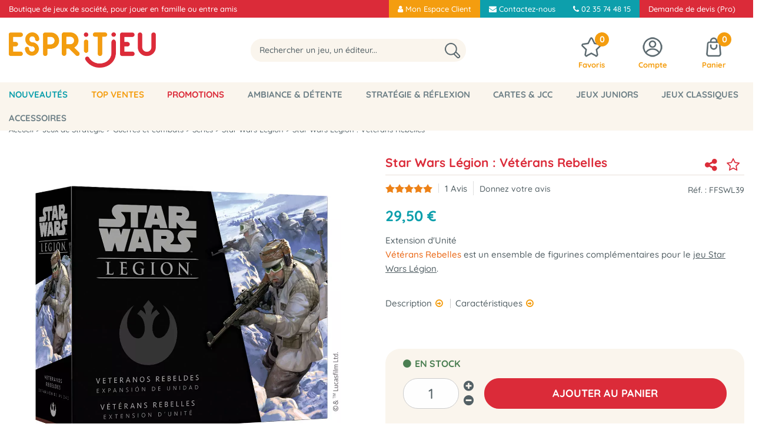

--- FILE ---
content_type: text/html; charset=iso-8859-1
request_url: https://www.espritjeu.com/veterans-rebelles-star-wars-legion.html
body_size: 27687
content:
<!doctype html><html itemscope="" itemtype="http://schema.org/WebPage" lang="fr"><head>
	<title>V&eacute;t&eacute;rans Rebelles - Extension d'Unit&eacute; - Star Wars L&eacute;gion</title><meta http-equiv="Content-Type" content="text/html; charset=iso-8859-1" /><meta name="description" lang="fr" content="Vétérans Rebelles est un ensemble de figurines complémentaires pour le jeu Star Wars Légion." /><meta name="keywords" xml:lang="fr" content="" />
<meta http-equiv="content-language" content="fr" /><meta name="language" content="fr" /><meta name="globalsign-domain-verification" content="qTvQi1x95dKYQD4iuknShJmabrLryeIGujAvyp1JM9" /><meta http-equiv="X-UA-Compatible" content="IE=edge" /><meta property='og:image' content='https://www.espritjeu.com/upload/image/star-wars-legion---veterans-rebelles-p-image-75760-moyenne.jpg' />	   <link rel="apple-touch-icon" sizes="57x57" href="/favicons/favicon.57x57.png?1731696781" >
	   <link rel="apple-touch-icon" sizes="60x60" href="/favicons/favicon.60x60.png?1731696781" >
	   <link rel="apple-touch-icon" sizes="72x72" href="/favicons/favicon.72x72.png?1731696781" >
	   <link rel="apple-touch-icon" sizes="76x76" href="/favicons/favicon.76x76.png?1731696781" >
	   <link rel="apple-touch-icon" sizes="114x114" href="/favicons/favicon.114x114.png?1731696781" >
	   <link rel="apple-touch-icon" sizes="120x120" href="/favicons/favicon.120x120.png?1731696781" >
	   <link rel="apple-touch-icon" sizes="144x144" href="/favicons/favicon.144x144.png?1731696781" >
	   <link rel="apple-touch-icon" sizes="152x152" href="/favicons/favicon.152x152.png?1731696781" >
	   <link rel="apple-touch-icon" sizes="180x180" href="/favicons/favicon.180x180.png?1731696781" >
	   <link rel="icon" sizes="16x16" href="/favicons/favicon.16x16.png?1731696781" >
	   <link rel="icon" sizes="24x24" href="/favicons/favicon.24x24.png?1731696781" >
	   <link rel="icon" sizes="32x32" href="/favicons/favicon.32x32.png?1731696781" >
	   <link rel="icon" sizes="96x96" href="/favicons/favicon.96x96.png?1731696781" >
	   <link rel="icon" sizes="192x192" href="/favicons/favicon.192x192.png?1731696781" >
	   <link rel="manifest" href="/favicons/manifest.json">
	   <meta name="msapplication-TileImage" content="/favicons/favicon.png?1731696781" />
	   <meta name="msapplication-config" content="/favicons/browserconfig.xml"/>
		<base href="https://www.espritjeu.com/dhtml/" /><meta name="google-site-verification" content="P-cy7H9QN9eM7ppjJFYd0ATWFOogENmSttTPpR6tRFs" /><meta name="msvalidate.01" content="6E50B3F9FCD4882C937333C6EF717D1E" /><meta property="fb:page_id" content="espritjeu" />	   <meta content="width=device-width, initial-scale=1, minimum-scale=1, maximum-scale=1, user-scalable=no" name="viewport">
			<meta name="format-detection" content="telephone=no">
	<link rel="canonical" href="https://www.espritjeu.com/veterans-rebelles-star-wars-legion.html" /><meta property="og:title" content="V&eacute;t&eacute;rans Rebelles - Extension d'Unit&eacute; - Star Wars L&eacute;gion" /><meta property="og:description" content="V&eacute;t&eacute;rans Rebelles est un ensemble de figurines compl&eacute;mentaires pour le jeu Star Wars L&eacute;gion." /><meta property="og:type" content="website" /><meta property="og:url" content="https://www.espritjeu.com/veterans-rebelles-star-wars-legion.html" /><meta property="og:site_name" content="Esprit Jeu.com" /><script type="text/javascript">
var param=new Object;

		function trad(name)
		{
			if(typeof(window.tTrad)=="undefined") {
				window.tTrad = new Array();
			}
			
			if(typeof(window.tTrad[name])!="undefined")
			{
				return window.tTrad[name];
			}
			else
			{
				  $.ajax({
				    url: "/ajax/get_traduction.php",
				    data: { 'name': name,
				    'fromweb':'web'},
				    async: false,
				    success: function(data) {
						window.tTrad[name] = data;
				    }
				  });

				return window.tTrad[name];
			}
		}
	   function tradn(name, n)
		{
			var sText = "";
			$.ajax({
				url: "/ajax/get_traduction.php",
				data: { 'name': name,
				'fromweb':'web', 'n': n},
				async: false,
				success: function(data) {
					sText = data;
				}
			});

			return sText;
		}var tTrad=[]
tTrad["16_client_actionco_lecture"]="Lecture";
tTrad["aucun_resultat"]="Aucune correspondance trouvée";
tTrad["fermer_fenetre"]="Fermer la fenêtre";
tTrad["indisponible"]="Indisponible";
tTrad["soit_un_total_de"]="soit un total de";
tTrad["general_mmin_1"]="Jan";
tTrad["general_mmin_10"]="Oct";
tTrad["general_mmin_11"]="Nov";
tTrad["general_mmin_12"]="Dec";
tTrad["general_mmin_2"]="Fev";
tTrad["general_mmin_3"]="Mar";
tTrad["general_mmin_4"]="Avr";
tTrad["general_mmin_5"]="Mai";
tTrad["general_mmin_6"]="Juin";
tTrad["general_mmin_7"]="Juil";
tTrad["general_mmin_8"]="Aou";
tTrad["general_mmin_9"]="Sep";
tTrad["dimanche"]="Dimanche";
tTrad["lundi"]="Lundi";
tTrad["mardi"]="Mardi";
tTrad["mercredi"]="Mercredi";
tTrad["jeudi"]="Jeudi";
tTrad["vendredi"]="Vendredi";
tTrad["samedi"]="Samedi";
tTrad["tri_par"]="Trier par";
tTrad["filtre_effacer"]="Effacer";
tTrad["selectionner_une_taille"]="Vous devez <strong>faire votre sélection</strong> afin de pouvoir l'ajouter au panier";
tTrad["cet_article_nest_pas_commandable"]="Cet article n'est <strong>pas commandable actuellement</strong>, merci de votre compréhension";
tTrad["email_incorrect"]="E-mail incorrect";
tTrad["chargement_en_cours"]="Chargement en cours";
tTrad["reculer"]="Reculer";
tTrad["pause"]="Pause";
tTrad["stop"]="Stop";
tTrad["avancer"]="Avancer";
tTrad["pour_realiser_une_recherche_le_code_postal_ou_la_ville_est_obli"]="Pour réaliser une recherche, le code postal ou la ville est obligatoire.";
tTrad["confirmation_du_numero_de_telephone"]="Confirmation du numéro de téléphone";
tTrad["veuillez_selectionner_un_point_relais"]="Veuillez sélectionner un Point Relais !";
tTrad["dimanche_min"]="Di";
tTrad["jeudi_min"]="Je";
tTrad["lundi_min"]="Lu";
tTrad["mardi_min"]="Ma";
tTrad["mercredi_min"]="Me";
tTrad["samedi_min"]="Sa";
tTrad["vendredi_min"]="Ve";
tTrad["mobile_accept_cgv"]="Pour finaliser votre commande, vous devez accépter les conditions générales de vente";
tTrad["captcha_invalide"]="Caractères invalides";
tTrad["pattern_general"]="Général";
tTrad["pattern_societe"]="Société";
tTrad["n_articles_sur"]="{$n} article(s) sur";
tTrad["retrait_en_magasin"]="Retrait magasin";
tTrad["e_reservation"]="E-réservation";

var url_theme="../themes/html/";
var param=new Object;
</script>
<link href="/themes/html_responsive/fonts/bebasneue_bold-webfont.ttf" as="font" type="font/ttf" crossorigin><link href="/themes/html_responsive/fonts/bebasneue_bold-webfont.svg" as="font" type="font/svg" crossorigin><link href="/themes/html_responsive/fonts/bebasneue_bold-webfont.eot" as="font" type="font/eot" crossorigin><link href="/themes/html_responsive/fonts/bebasneue_bold-webfont.woff2" as="font" type="font/woff2" crossorigin><link href="/themes/html_responsive/fonts/bebasneue_bold-webfont.woff" as="font" type="font/woff" crossorigin><link href="/themes/html_responsive/fonts/bebasneue_regular-webfont.ttf" as="font" type="font/ttf" crossorigin><link href="/themes/html_responsive/fonts/bebasneue_regular-webfont.eot" as="font" type="font/eot" crossorigin><link href="/themes/html_responsive/fonts/bebasneue_regular-webfont.svg" as="font" type="font/svg" crossorigin><link href="/themes/html_responsive/fonts/bebasneue_regular-webfont.woff2" as="font" type="font/woff2" crossorigin><link href="/themes/html_responsive/fonts/bebasneue_regular-webfont.woff" as="font" type="font/woff" crossorigin><link href="/themes/html_responsive/fonts/Boogaloo-Regular-webfont.svg" as="font" type="font/svg" crossorigin><link href="/themes/html_responsive/fonts/Boogaloo-Regular-webfont.woff" as="font" type="font/woff" crossorigin><link href="/themes/html_responsive/fonts/Boogaloo-Regular-webfont.eot" as="font" type="font/eot" crossorigin><link href="/themes/html_responsive/fonts/Boogaloo-Regular-webfont.ttf" as="font" type="font/ttf" crossorigin><link href="/themes/html_responsive/fonts/Dosis-Bold.ttf" as="font" type="font/ttf" crossorigin><link href="/themes/html_responsive/fonts/Dosis-Bold.eot" as="font" type="font/eot" crossorigin><link href="/themes/html_responsive/fonts/Dosis-Bold.woff2" as="font" type="font/woff2" crossorigin><link href="/themes/html_responsive/fonts/Dosis-Bold.woff" as="font" type="font/woff" crossorigin><link href="/themes/html_responsive/fonts/Dosis-Bold.svg" as="font" type="font/svg" crossorigin><link href="/themes/html_responsive/fonts/Dosis-ExtraBold.woff2" as="font" type="font/woff2" crossorigin><link href="/themes/html_responsive/fonts/Dosis-ExtraBold.eot" as="font" type="font/eot" crossorigin><link href="/themes/html_responsive/fonts/Dosis-ExtraBold.ttf" as="font" type="font/ttf" crossorigin><link href="/themes/html_responsive/fonts/Dosis-ExtraBold.svg" as="font" type="font/svg" crossorigin><link href="/themes/html_responsive/fonts/Dosis-ExtraBold.woff" as="font" type="font/woff" crossorigin><link href="/themes/html_responsive/fonts/Dosis-ExtraLight.woff" as="font" type="font/woff" crossorigin><link href="/themes/html_responsive/fonts/Dosis-ExtraLight.woff2" as="font" type="font/woff2" crossorigin><link href="/themes/html_responsive/fonts/Dosis-ExtraLight.eot" as="font" type="font/eot" crossorigin><link href="/themes/html_responsive/fonts/Dosis-ExtraLight.ttf" as="font" type="font/ttf" crossorigin><link href="/themes/html_responsive/fonts/Dosis-ExtraLight.svg" as="font" type="font/svg" crossorigin><link href="/themes/html_responsive/fonts/Dosis-Light.woff2" as="font" type="font/woff2" crossorigin><link href="/themes/html_responsive/fonts/Dosis-Light.eot" as="font" type="font/eot" crossorigin><link href="/themes/html_responsive/fonts/Dosis-Light.woff" as="font" type="font/woff" crossorigin><link href="/themes/html_responsive/fonts/Dosis-Light.ttf" as="font" type="font/ttf" crossorigin><link href="/themes/html_responsive/fonts/Dosis-Light.svg" as="font" type="font/svg" crossorigin><link href="/themes/html_responsive/fonts/Dosis-Medium.eot" as="font" type="font/eot" crossorigin><link href="/themes/html_responsive/fonts/Dosis-Medium.ttf" as="font" type="font/ttf" crossorigin><link href="/themes/html_responsive/fonts/Dosis-Medium.woff" as="font" type="font/woff" crossorigin><link href="/themes/html_responsive/fonts/Dosis-Medium.woff2" as="font" type="font/woff2" crossorigin><link href="/themes/html_responsive/fonts/Dosis-Medium.svg" as="font" type="font/svg" crossorigin><link href="/themes/html_responsive/fonts/Dosis-Regular.eot" as="font" type="font/eot" crossorigin><link href="/themes/html_responsive/fonts/Dosis-Regular.woff2" as="font" type="font/woff2" crossorigin><link href="/themes/html_responsive/fonts/Dosis-Regular.woff" as="font" type="font/woff" crossorigin><link href="/themes/html_responsive/fonts/Dosis-Regular.svg" as="font" type="font/svg" crossorigin><link href="/themes/html_responsive/fonts/Dosis-Regular.ttf" as="font" type="font/ttf" crossorigin><link href="/themes/html_responsive/fonts/Dosis-SemiBold.eot" as="font" type="font/eot" crossorigin><link href="/themes/html_responsive/fonts/Dosis-SemiBold.woff2" as="font" type="font/woff2" crossorigin><link href="/themes/html_responsive/fonts/Dosis-SemiBold.woff" as="font" type="font/woff" crossorigin><link href="/themes/html_responsive/fonts/Dosis-SemiBold.ttf" as="font" type="font/ttf" crossorigin><link href="/themes/html_responsive/fonts/Dosis-SemiBold.svg" as="font" type="font/svg" crossorigin><link href="/themes/html_responsive/fonts/muli-bold-webfont.ttf" as="font" type="font/ttf" crossorigin><link href="/themes/html_responsive/fonts/muli-bold-webfont.svg" as="font" type="font/svg" crossorigin><link href="/themes/html_responsive/fonts/muli-bold-webfont.eot" as="font" type="font/eot" crossorigin><link href="/themes/html_responsive/fonts/muli-bold-webfont.woff2" as="font" type="font/woff2" crossorigin><link href="/themes/html_responsive/fonts/muli-bold-webfont.woff" as="font" type="font/woff" crossorigin><link href="/themes/html_responsive/fonts/muli-webfont.ttf" as="font" type="font/ttf" crossorigin><link href="/themes/html_responsive/fonts/muli-webfont.svg" as="font" type="font/svg" crossorigin><link href="/themes/html_responsive/fonts/muli-webfont.woff2" as="font" type="font/woff2" crossorigin><link href="/themes/html_responsive/fonts/muli-webfont.eot" as="font" type="font/eot" crossorigin><link href="/themes/html_responsive/fonts/muli-webfont.woff" as="font" type="font/woff" crossorigin><link href="/themes/html_responsive/fonts/OpenSans-Bold-webfont.ttf" as="font" type="font/ttf" crossorigin><link href="/themes/html_responsive/fonts/OpenSans-Bold-webfont.svg" as="font" type="font/svg" crossorigin><link href="/themes/html_responsive/fonts/OpenSans-Bold-webfont.eot" as="font" type="font/eot" crossorigin><link href="/themes/html_responsive/fonts/OpenSans-Bold-webfont.woff" as="font" type="font/woff" crossorigin><link href="/themes/html_responsive/fonts/OpenSans-CondBold-webfont.eot" as="font" type="font/eot" crossorigin><link href="/themes/html_responsive/fonts/OpenSans-CondBold-webfont.woff" as="font" type="font/woff" crossorigin><link href="/themes/html_responsive/fonts/OpenSans-CondBold-webfont.svg" as="font" type="font/svg" crossorigin><link href="/themes/html_responsive/fonts/OpenSans-CondBold-webfont.ttf" as="font" type="font/ttf" crossorigin><link href="/themes/html_responsive/fonts/OpenSans-CondLight-webfont.eot" as="font" type="font/eot" crossorigin><link href="/themes/html_responsive/fonts/OpenSans-CondLight-webfont.ttf" as="font" type="font/ttf" crossorigin><link href="/themes/html_responsive/fonts/OpenSans-CondLight-webfont.woff" as="font" type="font/woff" crossorigin><link href="/themes/html_responsive/fonts/OpenSans-CondLight-webfont.svg" as="font" type="font/svg" crossorigin><link href="/themes/html_responsive/fonts/OpenSans-Regular-webfont.ttf" as="font" type="font/ttf" crossorigin><link href="/themes/html_responsive/fonts/OpenSans-Regular-webfont.svg" as="font" type="font/svg" crossorigin><link href="/themes/html_responsive/fonts/OpenSans-Regular-webfont.eot" as="font" type="font/eot" crossorigin><link href="/themes/html_responsive/fonts/OpenSans-Regular-webfont.woff" as="font" type="font/woff" crossorigin><link href="/themes/html_responsive/fonts/Orkney Bold.eot" as="font" type="font/eot" crossorigin><link href="/themes/html_responsive/fonts/Orkney Bold.woff2" as="font" type="font/woff2" crossorigin><link href="/themes/html_responsive/fonts/Orkney Bold.woff" as="font" type="font/woff" crossorigin><link href="/themes/html_responsive/fonts/Orkney Bold.ttf" as="font" type="font/ttf" crossorigin><link href="/themes/html_responsive/fonts/Orkney Regular.eot" as="font" type="font/eot" crossorigin><link href="/themes/html_responsive/fonts/Orkney Regular.woff" as="font" type="font/woff" crossorigin><link href="/themes/html_responsive/fonts/Orkney Regular.woff2" as="font" type="font/woff2" crossorigin><link href="/themes/html_responsive/fonts/Orkney Regular.ttf" as="font" type="font/ttf" crossorigin><link href="/themes/html_responsive/fonts/Quicksand-Bold.eot" as="font" type="font/eot" crossorigin><link href="/themes/html_responsive/fonts/Quicksand-Bold.ttf" as="font" type="font/ttf" crossorigin><link href="/themes/html_responsive/fonts/Quicksand-Bold.woff2" as="font" type="font/woff2" crossorigin><link href="/themes/html_responsive/fonts/Quicksand-Bold.woff" as="font" type="font/woff" crossorigin><link href="/themes/html_responsive/fonts/Quicksand-Bold.svg" as="font" type="font/svg" crossorigin><link href="/themes/html_responsive/fonts/Quicksand-Light.woff2" as="font" type="font/woff2" crossorigin><link href="/themes/html_responsive/fonts/Quicksand-Light.woff" as="font" type="font/woff" crossorigin><link href="/themes/html_responsive/fonts/Quicksand-Light.eot" as="font" type="font/eot" crossorigin><link href="/themes/html_responsive/fonts/Quicksand-Light.svg" as="font" type="font/svg" crossorigin><link href="/themes/html_responsive/fonts/Quicksand-Light.ttf" as="font" type="font/ttf" crossorigin><link href="/themes/html_responsive/fonts/Quicksand-Medium.woff" as="font" type="font/woff" crossorigin><link href="/themes/html_responsive/fonts/Quicksand-Medium.woff2" as="font" type="font/woff2" crossorigin><link href="/themes/html_responsive/fonts/Quicksand-Medium.eot" as="font" type="font/eot" crossorigin><link href="/themes/html_responsive/fonts/Quicksand-Medium.ttf" as="font" type="font/ttf" crossorigin><link href="/themes/html_responsive/fonts/Quicksand-Medium.svg" as="font" type="font/svg" crossorigin><link href="/themes/html_responsive/fonts/Quicksand-Regular.woff2" as="font" type="font/woff2" crossorigin><link href="/themes/html_responsive/fonts/Quicksand-Regular.eot" as="font" type="font/eot" crossorigin><link href="/themes/html_responsive/fonts/Quicksand-Regular.svg" as="font" type="font/svg" crossorigin><link href="/themes/html_responsive/fonts/Quicksand-Regular.woff" as="font" type="font/woff" crossorigin><link href="/themes/html_responsive/fonts/Quicksand-Regular.ttf" as="font" type="font/ttf" crossorigin><link href="/themes/html_responsive/fonts/Quicksand-SemiBold.woff2" as="font" type="font/woff2" crossorigin><link href="/themes/html_responsive/fonts/Quicksand-SemiBold.woff" as="font" type="font/woff" crossorigin><link href="/themes/html_responsive/fonts/Quicksand-SemiBold.eot" as="font" type="font/eot" crossorigin><link href="/themes/html_responsive/fonts/Quicksand-SemiBold.ttf" as="font" type="font/ttf" crossorigin><link href="/themes/html_responsive/fonts/Quicksand-SemiBold.svg" as="font" type="font/svg" crossorigin><link href="/themes/html_responsive/fonts/Roboto-Bold-webfont.eot" as="font" type="font/eot" crossorigin><link href="/themes/html_responsive/fonts/Roboto-Bold-webfont.woff" as="font" type="font/woff" crossorigin><link href="/themes/html_responsive/fonts/Roboto-Bold-webfont.svg" as="font" type="font/svg" crossorigin><link href="/themes/html_responsive/fonts/Roboto-Bold-webfont.ttf" as="font" type="font/ttf" crossorigin><link href="/themes/html_responsive/fonts/Roboto-Regular-webfont.ttf" as="font" type="font/ttf" crossorigin><link href="/themes/html_responsive/fonts/Roboto-Regular-webfont.svg" as="font" type="font/svg" crossorigin><link href="/themes/html_responsive/fonts/Roboto-Regular-webfont.woff" as="font" type="font/woff" crossorigin><link href="/themes/html_responsive/fonts/Roboto-Regular-webfont.eot" as="font" type="font/eot" crossorigin><link href="/themes/html_responsive/fonts/sourcesanspro-bold-webfont.eot" as="font" type="font/eot" crossorigin><link href="/themes/html_responsive/fonts/sourcesanspro-bold-webfont.woff" as="font" type="font/woff" crossorigin><link href="/themes/html_responsive/fonts/sourcesanspro-bold-webfont.ttf" as="font" type="font/ttf" crossorigin><link href="/themes/html_responsive/fonts/sourcesanspro-bold-webfont.svg" as="font" type="font/svg" crossorigin><link href="/themes/html_responsive/fonts/sourcesanspro-bold-webfont.woff2" as="font" type="font/woff2" crossorigin><link  href="https://www.espritjeu.com/themes/html/css/web.all.css?t=1766996798&p=admin_o8&r=1" rel="stylesheet" type="text/css" />
<link  href="https://www.espritjeu.com/themes/html/css/fiche_article.all.css?t=1698227582&p=admin_o8&r=1" rel="stylesheet" type="text/css" />
<link  href="https://www.espritjeu.com/themes/html_responsive/modeles/65/css/custom.all.css?t=1767883770&p=admin_o8&r=1" rel="stylesheet" type="text/css" />
<link  href="https://www.espritjeu.com/themes/html/css/spe.all.css?t=1764342871&p=admin_o8&r=1" rel="stylesheet" type="text/css" />
<link  href="https://www.espritjeu.com/themes/html/css/lib.all.css?t=1557412506&p=admin_o8&r=1" rel="stylesheet" type="text/css" />
<script src="../javascript/jquery-1.8.3.min+lazyload.js?t=1579863408" type="text/javascript"></script>			<style class="editor-css">
				.row:not(.expanded), .row:not(.expanded) .row:not(.expanded)
				{
					max-width:1380px !important;
				}
			</style>
			<script type="text/javascript">
		function del(){
			var texte = "Êtes-vous sûr de vouloir supprimer ?";
			return confirm(texte);
		}
    </script>
    	    <script type="text/javascript">
		// Redefine console.log()
		// {{{ COR : [TK15955]
		window.console.log = function (text) {};
		window.console.info = function (text) {};
		window.console.warn = function (text) {};
		window.console.error = function (text) {};
		window.dump=function(obj){};
		window.msg=function(obj){};
		// COR }}}
    </script>
    

	<script>
		/**
		* Envoi les informations dans le dataLayer avec le bon format (structure de données).
		*/
		function gtag()
		{
			// {{{ COR : [TK15976]
			window.dataLayer = window.dataLayer || [];
			if (window.dataLayer.length > 0)
			{
			window.dataLayer.push(arguments);
			}
			// COR }}}
		}

		/**
		* Mettre à jour le dataLayer avec les informations de consentement de l'utilisateur.
		*
		* @param object oConsent : Les consentements / cookies acceptés ou refusés.
		* @param string sMode : Mode initialisation (default) ou mise à jour (update).
		*/
		function sendGtmConsent(oConsent = {}, sMode = 'default')
		{
			gtag('consent', sMode, {
				// Cookies publicitaires
				'ad_storage'				: oConsent.ad_storage,
				// {{{ COR : [TK15999]
				// Cookies publicitaires (Google)
				'ad_user_data'				: oConsent.ad_user_data,
				// Cookies publicitaires (Personnalisées)
				'ad_personalization'		: oConsent.ad_personalization,
				// COR }}}
				// Cookies statistiques
				'analytics_storage'			: oConsent.analytics_storage,
				// Cookies techniques
				'functionality_storage'		: oConsent.functionality_storage,
				// Cookies de personnalisation
				'personalization_storage'	: oConsent.personalization_storage,
				// Cookies de sécurité
				'security_storage'			: oConsent.security_storage
			});
		}
	</script>
			<script>
			// {{{ COR : [TK15688]
			var iGtmAddEventGa4 = 1;
			var iVersionDataLayerGa4 = 2;
			// COR }}}

			window.dataLayer = [{"ecomm_prodid":9188,"ecomm_prodref":"FFSWL39","ecomm_pagetype":"product","ecomm_totalvalue":29.5},{"product":{"product_id":9188,"product_ref":"FFSWL39","name":"Star Wars L\u00e9gion : V\u00e9t\u00e9rans Rebelles","brand":"Atomic Mass Games","commercial_category":"Extensions de jeux","thematic_category":"Star Wars L\u00e9gion ","sub_thematic_category":false,"unit_price":29.5,"currency":"EUR"}},{"event":"view_item","ecommerce":{"currency":"EUR","value":29.5,"items":[{"item_id":"FFSWL39","item_name":"Star Wars L\u00e9gion : V\u00e9t\u00e9rans Rebelles","affiliation":"ASMODEE","currency":"EUR","discount":0,"item_brand":"Atomic Mass Games","item_variant":"","price":29.5,"quantity":1,"item_category":"Jeux de Strat\u00e9gie","item_category2":"Guerres et combats","item_category3":"S\u00e9ries","item_category4":"Star Wars L\u00e9gion"}]}}];

			// {{{ COR : [TK15844] [EVO1382]
			// {{{ COR : [TK15962]
			// COR }}}
	
			var oConsent = {
				ad_storage 				: 'denied',
				// {{{ COR : [TK15999]
				ad_user_data 			: 'denied',
				ad_personalization 		: 'denied',
				// COR }}}
				analytics_storage 		: 'denied',
				functionality_storage 	: 'granted',
				personalization_storage : 'denied',
				security_storage 		: 'denied',
			};
			// Mettre à jour le consentement de l'utilisateur au niveau des cookies dans GTM
			// {{{ SPE : [#33138]
			// Gestion des cookies faite par Cookiebot (TC48966)
			// sendGtmConsent(oConsent, 'default');
			// SPE }}}
			// COR }}}
		</script>
		<!-- Google Tag Manager -->
<script>(function(w,d,s,l,i){w[l]=w[l]||[];w[l].push({'gtm.start':
new Date().getTime(),event:'gtm.js'});var f=d.getElementsByTagName(s)[0],
j=d.createElement(s),dl=l!='dataLayer'?'&l='+l:'';j.async=true;j.src=
'https://www.googletagmanager.com/gtm.js?id='+i+dl;f.parentNode.insertBefore(j,f);
})(window,document,'script','dataLayer','GTM-KBJ5D2F');</script>
<!-- End Google Tag Manager --></head>
<body 
class="html_responsive modele_65
article_9188 
fiche_article 
os_mac nav_chrome rev_131
non_identifie
langue_1" 
data-responsive="1"
>
<!-- Google Tag Manager (noscript) -->
<noscript><iframe src="https://www.googletagmanager.com/ns.html?id=GTM-KBJ5D2F"
height="0" width="0" style="display:none;visibility:hidden"></iframe></noscript>
<!-- End Google Tag Manager (noscript) -->
<div
class="off-canvas mobile_menu position-left  is-closed"
id="offCanvas" data-off-canvas data-transition="overlap"
data-content-scroll="true"
>
<div class="row mobile_menu_header expanded align-middle">
<div class="column text-center">
<span class="mobile_menu_title" data-close data-default="Esprit Jeu.com">
Esprit Jeu.com
</span>
</div>
<div class="column mobile_menu_close shrink align-right text-right">
<span aria-hidden="true" data-close>
<i class="pop-close"></i>
</span>
</div>
</div>
<div class="row mobile_menu_content expanded">
<div class="column no-padding">
<ul class="menu vertical icons icon-left jq-drilldown drilldown">
<li class="mobile_menu_principal jq-drilldown-item
is-drilldown-submenu-parent	has-no-icon"
>
<a
class="d-block boutonHautLien jq-drilldown-link"
href="https://www.espritjeu.com/toutes-les-nouveautes.html"
>
<span>Nouveautés</span>
</a>
<ul class="nested menu jq-drilldown-menu submenu is-drilldown-submenu invisible drilldown-submenu-cover-previous">
<li class="mobile_menu_see_all_link">
<a
class="d-block boutonHautLien jq-drilldown-link"
href="https://www.espritjeu.com/toutes-les-nouveautes.html"
>
<span>Tout voir : "Nouveautés"</span>
</a>
</li>
<li>
<span class="load-page" data-id="60937" data-language="1" data-exclude_web="1"></span>
</li>
</ul>
</li>
<li class="mobile_menu_principal jq-drilldown-item
is-drilldown-submenu-parent	has-no-icon"
>
<a
class="d-block boutonHautLien jq-drilldown-link"
href="https://www.espritjeu.com/le-top-des-ventes.html"
>
<span>Top Ventes</span>
</a>
<ul class="nested menu jq-drilldown-menu submenu is-drilldown-submenu invisible drilldown-submenu-cover-previous">
<li class="mobile_menu_see_all_link">
<a
class="d-block boutonHautLien jq-drilldown-link"
href="https://www.espritjeu.com/le-top-des-ventes.html"
>
<span>Tout voir : "Top Ventes"</span>
</a>
</li>
<li>
<span class="load-page" data-id="60936" data-language="1" data-exclude_web="1"></span>
</li>
</ul>
</li>
<li class="mobile_menu_principal jq-drilldown-item
is-drilldown-submenu-parent	has-no-icon"
>
<a
class="d-block boutonHautLien jq-drilldown-link"
href="https://www.espritjeu.com/promotions.html"
>
<span>Promotions</span>
</a>
<ul class="nested menu jq-drilldown-menu submenu is-drilldown-submenu invisible drilldown-submenu-cover-previous">
<li class="mobile_menu_see_all_link">
<a
class="d-block boutonHautLien jq-drilldown-link"
href="https://www.espritjeu.com/promotions.html"
>
<span>Tout voir : "Promotions"</span>
</a>
</li>
<li>
<span class="load-page" data-id="60940" data-language="1" data-exclude_web="1"></span>
</li>
</ul>
</li>
<li class="mobile_menu_principal jq-drilldown-item
is-drilldown-submenu-parent	has-no-icon"
>
<a
class="d-block boutonHautLien jq-drilldown-link"
href="https://www.espritjeu.com/jeux-dambiance.html"
>
<span>Ambiance & Détente</span>
</a>
<ul class="nested menu jq-drilldown-menu submenu is-drilldown-submenu invisible drilldown-submenu-cover-previous">
<li class="mobile_menu_see_all_link">
<a
class="d-block boutonHautLien jq-drilldown-link"
href="https://www.espritjeu.com/jeux-dambiance.html"
>
<span>Tout voir : "Ambiance & Détente"</span>
</a>
</li>
<li>
<span class="load-page" data-id="60935" data-language="1" data-exclude_web="1"></span>
</li>
</ul>
</li>
<li class="mobile_menu_principal jq-drilldown-item
is-drilldown-submenu-parent	has-no-icon"
>
<a
class="d-block boutonHautLien jq-drilldown-link"
href="https://www.espritjeu.com/jeux-de-strategie.html"
>
<span>Stratégie & Réflexion</span>
</a>
<ul class="nested menu jq-drilldown-menu submenu is-drilldown-submenu invisible drilldown-submenu-cover-previous">
<li class="mobile_menu_see_all_link">
<a
class="d-block boutonHautLien jq-drilldown-link"
href="https://www.espritjeu.com/jeux-de-strategie.html"
>
<span>Tout voir : "Stratégie & Réflexion"</span>
</a>
</li>
<li>
<span class="load-page" data-id="61752" data-language="1" data-exclude_web="1"></span>
</li>
</ul>
</li>
<li class="mobile_menu_principal jq-drilldown-item
is-drilldown-submenu-parent	has-no-icon"
>
<a
class="d-block boutonHautLien jq-drilldown-link"
href="https://www.espritjeu.com/cartes-et-jcc.html"
>
<span>Cartes & JCC</span>
</a>
<ul class="nested menu jq-drilldown-menu submenu is-drilldown-submenu invisible drilldown-submenu-cover-previous">
<li class="mobile_menu_see_all_link">
<a
class="d-block boutonHautLien jq-drilldown-link"
href="https://www.espritjeu.com/cartes-et-jcc.html"
>
<span>Tout voir : "Cartes & JCC"</span>
</a>
</li>
<li>
<span class="load-page" data-id="62546" data-language="1" data-exclude_web="1"></span>
</li>
</ul>
</li>
<li class="mobile_menu_principal jq-drilldown-item
is-drilldown-submenu-parent	has-no-icon"
>
<a
class="d-block boutonHautLien jq-drilldown-link"
href="https://www.espritjeu.com/jeux-pour-enfants.html"
>
<span>Jeux Juniors</span>
</a>
<ul class="nested menu jq-drilldown-menu submenu is-drilldown-submenu invisible drilldown-submenu-cover-previous">
<li class="mobile_menu_see_all_link">
<a
class="d-block boutonHautLien jq-drilldown-link"
href="https://www.espritjeu.com/jeux-pour-enfants.html"
>
<span>Tout voir : "Jeux Juniors"</span>
</a>
</li>
<li>
<span class="load-page" data-id="61753" data-language="1" data-exclude_web="1"></span>
</li>
</ul>
</li>
<li class="mobile_menu_principal jq-drilldown-item
is-drilldown-submenu-parent	has-no-icon"
>
<a
class="d-block boutonHautLien jq-drilldown-link"
href="https://www.espritjeu.com/jeux-classiques.html"
>
<span>Jeux classiques</span>
</a>
<ul class="nested menu jq-drilldown-menu submenu is-drilldown-submenu invisible drilldown-submenu-cover-previous">
<li class="mobile_menu_see_all_link">
<a
class="d-block boutonHautLien jq-drilldown-link"
href="https://www.espritjeu.com/jeux-classiques.html"
>
<span>Tout voir : "Jeux classiques"</span>
</a>
</li>
<li>
<span class="load-page" data-id="61754" data-language="1" data-exclude_web="1"></span>
</li>
</ul>
</li>
<li class="mobile_menu_principal jq-drilldown-item
is-drilldown-submenu-parent	has-no-icon"
>
<a
class="d-block boutonHautLien jq-drilldown-link"
href="https://www.espritjeu.com/les-accessoires-c654.html"
>
<span>Accessoires</span>
</a>
<ul class="nested menu jq-drilldown-menu submenu is-drilldown-submenu invisible drilldown-submenu-cover-previous">
<li class="mobile_menu_see_all_link">
<a
class="d-block boutonHautLien jq-drilldown-link"
href="https://www.espritjeu.com/les-accessoires-c654.html"
>
<span>Tout voir : "Accessoires"</span>
</a>
</li>
<li>
<span class="load-page" data-id="62698" data-language="1" data-exclude_web="1"></span>
</li>
</ul>
</li>
<li class="mobile_menu_separator"></li>
<li class="mobile_menu_secondaire">
<div class="row">
<style>
.top-link-item-62223 > a.lienHaut
{
}
.top-link-item-62223:hover > a.lienHaut
{
}
</style>
<div class="column small-12 large-shrink small-only-no-padding medium-only-no-padding top-link-item-62223"
>
<a
href="https://www.espritjeu.com/extranet/mon-compte.html"
class="lienHaut d-block"
>
<span class="menu-picto hide-for-small-only"><i class="fa fa-user"></i></span>
<span>Mon Espace Client</span>
</a>
</div>
<div class="column shrink no-padding show-for-large"><span class="separateur">|</span></div>
<style>
.top-link-item-62225 > a.lienHaut
{
}
.top-link-item-62225:hover > a.lienHaut
{
}
</style>
<div class="column small-12 large-shrink small-only-no-padding medium-only-no-padding top-link-item-62225"
>
<a
href="https://www.espritjeu.com/contactez-nous.html"
class="lienHaut d-block"
>
<span class="menu-picto hide-for-small-only"><i class="fa fa-envelope"></i></span>
<span>Contactez-nous</span>
</a>
</div>
<div class="column shrink no-padding show-for-large"><span class="separateur">|</span></div>
<style>
.top-link-item-61759 > a.lienHaut
{
}
.top-link-item-61759:hover > a.lienHaut
{
}
</style>
<div class="column small-12 large-shrink small-only-no-padding medium-only-no-padding top-link-item-61759"
>
<a
href="https://www.espritjeu.com/contactez-nous.html"
class="lienHaut d-block"
>
<span class="menu-picto hide-for-small-only"><i class="fa fa-phone"></i></span>
<span>02 35 74 48 15</span>
</a>
</div>
<div class="column shrink no-padding show-for-large"><span class="separateur">|</span></div>
<style>
.top-link-item-61746 > a.lienHaut
{
}
.top-link-item-61746:hover > a.lienHaut
{
}
</style>
<div class="column small-12 large-shrink small-only-no-padding medium-only-no-padding top-link-item-61746"
>
<a
href="https://www.espritjeu.com/demande-de-devis.html"
class="lienHaut d-block"
>
<span>Demande de devis (Pro)</span>
</a>
</div>
</div>
</li>
<li class="mobile_menu_separator"></li>
<li class="mobile_menu_compte jq-drilldown-item is-drilldown-submenu-parent">
<a class="mobile_menu_compte_login d-block boutonHautLien" href="acces.php">
<span class="menu-picto"><i class="fa fa-user"></i></span>
<span>Compte</span>
</a>
</li>
<li class="mobile_menu_favoris">
<a class="d-block boutonHautLien" href="mes_favoris2.php">
<span class="menu-picto"><i class="fa fa-heart"></i></span>
<span>
Favoris
(<span data-favoris-count>0</span>)
</span>
</a>
</li>
</ul>
</div>
</div>
</div>
<div class="off-canvas-content" data-off-canvas-content>
<div id="curseur" class="infobulle"></div>
<div id="cont-popup-ap">
<div id="popup-ap">
<div id="border-trans"></div>
<div id="ap-cont"></div>
</div>
</div>
<div class="jq_div_aff_cookies_disclaimer">
</div>
<div class="reveal large modal-container " id="modalSearchAutocomplete" data-reveal
data-close-on-click="1" data-overlay="1" data-close-on-esc=""
data-animation-in="fade-in fast"	data-animation-out="fade-out fast"	>
<div class="modal-title">
<div class="row  no-margin no-padding align-top">
<div class="column modal-title-text">
Rechercher un jeu, un éditeur...
</div>
<div class="column shrink align-right text-right no-padding">
<button class="position-relative" data-close aria-label="Close modal" type="button">
<span aria-hidden="true">
<i class="pop-close">&nbsp;</i>
</span>
</button>
</div>
</div>
</div>
<div class="modal-content margin-top-15">
<div class="row align-middle align-center">
<div class="column small-12 margin-bottom-15 medium-expand Head_recherche_container">
<form action="dhtml/resultat_recherche.php" method="get" name="form_recherche_autocomplete" class="row collapse expanded align-middle Head_recherche">
<div class="column small-12">
<div class="input-group no-margin">
<input name="keywords" autocomplete="off" type="text" class="recherche_deluxe_input no-margin input-text-search" value="" maxlength="255" />
<div class="input-group-button">
<input name="ok" type="submit" value="&nbsp;" class="button Head_rechBouton" />
<i class="fa fa-spinner fa-spin hide"></i>
</div>
</div>
</div>
</form>
</div>
</div>
<div class="row search_deluxe_bloc">
<div class="column no-result hide">
<span>Aucune correspondance trouvée</span>
</div>
<div class="column search_deluxe">
<div class="row search_deluxe_content">
<div class="column small-12 medium-shrink resultat">
<div class="row no-margin no-padding resultat_article margin-right-10">
<div class="column small-12 padded-columns">
<div class="row align-middle">
<div class="column small-12 no-padding small-text-left large-collapse medium-expand titre">
Produits correspondants
</div>
<div class="column small-12 medium-shrink small-text-left medium-text-right title-nb-product no-padding">
<a class="jq-search-more" href="">Voir les <span class="nb_product"></span> résultats <i class="fa fa-angle-right"></i></a>
</div>
</div>
</div>
<div class="column small-12 padded-columns">
<div class="row align-middle liste_article"></div>
</div>
</div>
<div class="row resultat_categorie no-margin no-padding">
<div class="column small-12 padded-columns">
<div class="row align-middle">
<div class="column small-12 titre no-padding">
Catégories
</div>
</div>
</div>
<div class="column small-12 padded-columns">
<ul class="liste_categorie"></ul>
</div>
</div>
</div>
<div class="column small-12 medium-expand suggestion_historique">
<div class="row suggests no-margin">
<div class="column small-12 padded-columns">
<div class="row align-middle">
<div class="column small-12 no-padding small-text-left large-collapse medium-expand titre">
Vous recherchez...
</div>
</div>
</div>
<div class="column small-12 padded-columns">
<div class="row list_suggests"></div>
</div>
</div>
<div class="row historique no-margin">
<div class="column small-12 padded-columns">
<div class="row align-middle">
<div class="column small-12 no-padding small-text-left large-collapse medium-expand titre">
Historique de recherche
</div>
</div>
</div>
<div class="column small-12 padded-columns">
<div class="row list_history"></div>
</div>
</div>
</div>
</div>
</div>
</div>
</div>
</div>
<script>
$(document).ready(function()
{
if (typeof bindLazyLoading == 'function')
{
$('#modalSearchAutocomplete').on('open.zf.reveal', function()
{
bindLazyLoading($(this)[0].querySelectorAll('img[loading="lazy"]'));
});
}
});
</script>
<div class="reveal large modal-container " id="modalAjoutPanier" data-reveal
data-close-on-click="" data-overlay="1" data-close-on-esc=""
data-animation-in="fade-in fast"	data-animation-out="fade-out fast"	>
<div class="modal-title">
<div class="row  no-margin no-padding align-top">
<div class="column modal-title-text">
<span class="popup-ajout-panier-titre">Vous avez ajouté ce produit dans votre panier :</span>
</div>
<div class="column shrink align-right text-right no-padding">
<button class="position-relative" data-close aria-label="Close modal" type="button">
<span aria-hidden="true">
<i class="pop-close">&nbsp;</i>
</span>
</button>
</div>
</div>
</div>
<div class="modal-content margin-top-15">
</div>
</div>
<script>
$(document).ready(function()
{
$('').on('click', function(){
$('#modalAjoutPanier').foundation('open');
});
if (typeof bindLazyLoading == 'function')
{
$('#modalAjoutPanier').on('open.zf.reveal', function()
{
bindLazyLoading($(this)[0].querySelectorAll('img[loading="lazy"]'));
});
}
});
</script>
<div id='boite_message_boite' style='display:none; z-index:2000000000; width:300px; '> </div>
<div id='boite_message_fond' style='position:absolute;display:block; z-index:1000000000; top:0px;left:0px;width:0px;height:0px; background-color:#ffffff;filter :alpha(opacity=0);opacity:0;'>
<input type="hidden" id="id_menu_en_cours" value="9188" />
</div>
<div class="fond-page" name="top">
<div class="hide overlay_menu"></div>
<div id="preHeader" class="no-margin">
<div class="preHeader_contenu">
<style>.id-usr-ihscp{text-transform:none !important;font-size:15px !important;color:rgb(255, 255, 255) !important;border-top-left-radius: !important;border-top-right-radius: !important;border-bottom-right-radius: !important;border-bottom-left-radius: !important;padding-right:15px !important;padding-left:15px !important;}.id-usr-izwrs{padding-top:5px !important;padding-bottom:5px !important;text-align:center !important;border-top-left-radius: !important;border-top-right-radius: !important;border-bottom-right-radius: !important;border-bottom-left-radius: !important;padding-right:0px !important;padding-left:0px !important;}.id-usr-inopk{border-top-left-radius: !important;border-top-right-radius: !important;border-bottom-right-radius: !important;border-bottom-left-radius: !important;justify-content:center !important;background-color:rgb(255, 185, 1);}.id-usr-il5t{text-transform:none !important;font-size:15px !important;color:rgb(255, 255, 255) !important;border-top-left-radius: !important;border-top-right-radius: !important;border-bottom-right-radius: !important;border-bottom-left-radius: !important;padding-right:15px !important;padding-left:15px !important;}.id-usr-izb7{text-transform:none !important;font-size:15px !important;color:rgb(255, 255, 255) !important;border-top-left-radius: !important;border-top-right-radius: !important;border-bottom-right-radius: !important;border-bottom-left-radius: !important;padding-right:15px !important;padding-left:15px !important;}.id-usr-i76ao{padding-top:5px !important;padding-bottom:5px !important;text-align:center !important;border-top-left-radius: !important;border-top-right-radius: !important;border-bottom-right-radius: !important;border-bottom-left-radius: !important;padding-right:0px !important;padding-left:0px !important;}.id-usr-ia0rh{text-transform:none !important;font-size:15px !important;color:rgb(255, 255, 255) !important;border-top-left-radius: !important;border-top-right-radius: !important;border-bottom-right-radius: !important;border-bottom-left-radius: !important;padding-right:15px !important;padding-left:15px !important;}.id-usr-ikdcq{border-top-left-radius: !important;border-top-right-radius: !important;border-bottom-right-radius: !important;border-bottom-left-radius: !important;justify-content:center !important;background-color:rgb(255, 185, 1);}.id-usr-i7bvt{border-top-left-radius: !important;border-top-right-radius: !important;border-bottom-right-radius: !important;border-bottom-left-radius: !important;justify-content:center !important;background-color:rgb(255, 185, 1);}.id-usr-i0b3m{padding-top:5px !important;padding-bottom:5px !important;text-align:center !important;border-top-left-radius: !important;border-top-right-radius: !important;border-bottom-right-radius: !important;border-bottom-left-radius: !important;padding-right:0px !important;padding-left:0px !important;}.id-usr-i12cp{text-transform:none !important;font-size:14px !important;color:rgb(255, 255, 255) !important;border-top-left-radius: !important;border-top-right-radius: !important;border-bottom-right-radius: !important;border-bottom-left-radius: !important;padding-right:15px !important;padding-left:15px !important;line-height:16px !important;}.id-usr-ibj5k{text-transform:none !important;font-size:15px !important;color:rgb(255, 255, 255) !important;border-top-left-radius: !important;border-top-right-radius: !important;border-bottom-right-radius: !important;border-bottom-left-radius: !important;padding-right:15px !important;padding-left:15px !important;}.id-usr-ia7jl{border-top-left-radius: !important;border-top-right-radius: !important;border-bottom-right-radius: !important;border-bottom-left-radius: !important;justify-content:center !important;background-color:rgb(255, 185, 1);}.id-usr-iljl1{padding-top:5px !important;padding-bottom:5px !important;text-align:center !important;border-top-left-radius: !important;border-top-right-radius: !important;border-bottom-right-radius: !important;border-bottom-left-radius: !important;padding-right:0px !important;padding-left:0px !important;}.id-usr-i6qko{text-transform:none !important;font-size:14px !important;color:rgb(255, 255, 255) !important;border-top-left-radius: !important;border-top-right-radius: !important;border-bottom-right-radius: !important;border-bottom-left-radius: !important;padding-right:15px !important;padding-left:15px !important;line-height:16px !important;}@media (min-width: 40em){.id-usr-ibj5k{font-size:18px !important;padding-right: !important;padding-top: !important;padding-bottom: !important;padding-left: !important;}.id-usr-i12cp{font-size:18px !important;padding-right: !important;padding-top: !important;padding-bottom: !important;padding-left: !important;}.id-usr-i0b3m{padding-top:5px !important;padding-bottom:5px !important;padding-right:0 !important;padding-left:0 !important;}.id-usr-i76ao{padding-top:5px !important;padding-bottom:5px !important;padding-right:0 !important;padding-left:0 !important;}.id-usr-ia0rh{font-size:18px !important;padding-right: !important;padding-top: !important;padding-bottom: !important;padding-left: !important;}.id-usr-izb7{font-size:18px !important;padding-right: !important;padding-top: !important;padding-bottom: !important;padding-left: !important;}.id-usr-il5t{font-size:18px !important;padding-right: !important;padding-top: !important;padding-bottom: !important;padding-left: !important;}.id-usr-izwrs{padding-top:5px !important;padding-bottom:5px !important;padding-right:0 !important;padding-left:0 !important;}.id-usr-ihscp{font-size:18px !important;padding-right: !important;padding-top: !important;padding-bottom: !important;padding-left: !important;}.id-usr-iljl1{padding-top:5px !important;padding-bottom:5px !important;padding-right:0 !important;padding-left:0 !important;}.id-usr-i6qko{font-size:18px !important;padding-right: !important;padding-top: !important;padding-bottom: !important;padding-left: !important;}}@media (min-width: 64em){.id-usr-ibj5k{font-size:22px !important;padding-right: !important;padding-left: !important;border-top-left-radius: !important;border-top-right-radius: !important;border-bottom-right-radius: !important;border-bottom-left-radius: !important;padding-top: !important;padding-bottom: !important;}.id-usr-i12cp{font-size:18px !important;padding-right: !important;padding-left: !important;border-top-left-radius: !important;border-top-right-radius: !important;border-bottom-right-radius: !important;border-bottom-left-radius: !important;padding-top: !important;padding-bottom: !important;line-height:22px !important;}.id-usr-i7bvt{background-color:#ffb901;border-top-left-radius: !important;border-top-right-radius: !important;border-bottom-right-radius: !important;border-bottom-left-radius: !important;}.id-usr-ikdcq{background-color:#ffb901;border-top-left-radius: !important;border-top-right-radius: !important;border-bottom-right-radius: !important;border-bottom-left-radius: !important;}.id-usr-ia0rh{font-size:22px !important;padding-right: !important;padding-left: !important;border-top-left-radius: !important;border-top-right-radius: !important;border-bottom-right-radius: !important;border-bottom-left-radius: !important;padding-top: !important;padding-bottom: !important;}.id-usr-izb7{font-size:22px !important;padding-right: !important;padding-left: !important;border-top-left-radius: !important;border-top-right-radius: !important;border-bottom-right-radius: !important;border-bottom-left-radius: !important;padding-top: !important;padding-bottom: !important;}.id-usr-il5t{font-size:22px !important;padding-right: !important;padding-left: !important;border-top-left-radius: !important;border-top-right-radius: !important;border-bottom-right-radius: !important;border-bottom-left-radius: !important;padding-top: !important;padding-bottom: !important;}.id-usr-inopk{background-color:#ffb901;border-top-left-radius: !important;border-top-right-radius: !important;border-bottom-right-radius: !important;border-bottom-left-radius: !important;}.id-usr-ihscp{font-size:22px !important;padding-right: !important;padding-left: !important;border-top-left-radius: !important;border-top-right-radius: !important;border-bottom-right-radius: !important;border-bottom-left-radius: !important;padding-top: !important;padding-bottom: !important;}.id-usr-ia7jl{background-color:#ffb901;border-top-left-radius: !important;border-top-right-radius: !important;border-bottom-right-radius: !important;border-bottom-left-radius: !important;}.id-usr-i6qko{font-size:18px !important;padding-right: !important;padding-left: !important;border-top-left-radius: !important;border-top-right-radius: !important;border-bottom-right-radius: !important;border-bottom-left-radius: !important;padding-top: !important;padding-bottom: !important;line-height:22px !important;}};</style>
</div>
</div>
<header id="header-head-fond" class="Head_fond">
<div data-sticky-container class="hide-for-large">
<div id="small-header" class="row align-middle"
data-sticky data-options="marginTop:0;" data-top-anchor="header-head-fond" 
data-sticky-on="small"
>
<div class="column small-12">
<div class="row collapse expanded align-middle">
<div class="column shrink colonne-small-menu">
<button type="button" data-toggle="offCanvas" style="cursor: pointer">
<i class="fa fa-bars fa-2x"></i>
</button>
</div>
<div class="column colonne-small-logo">
<a href="https://www.espritjeu.com/" id="id_accueil">
<img class="head_small_logo" src="/themes/html_responsive/modeles/65/img/logo/logo_mobile_1.png?t=1731653280" alt="https://www.espritjeu.com/" title="https://www.espritjeu.com/"/>
</a>
</div>
<div class="column shrink colonne-small-recherche">
<div class="head_item">
<a href="#">
<div class="head_item_picto d-block button-search">
<img data-lazy="/themes/html_responsive/modeles/65/img/public/btn-recherche.png" loading="lazy" onload="bindLazyLoading(this);" />
</div>
</a>
</div>
</div>
<div class="column shrink colonne-small-panier">
<div class="Head_panier head_item">
<div id="refresh_panier_header_mobile" class="d-block" data-cart-count>
<a href="panier.php">
<div class="head_item_badge highlight" data-cart-count>
0
</div>
<span class="d-block head_item_picto Head_panier_new">
<img data-lazy="/themes/html_responsive/modeles/65/img/public/picto-panier.png" loading="lazy" onload="bindLazyLoading(this);" />
</span>
<span class="d-block head_item_title show-for-large">
Panier
</span>
</a>
</div>
</div>
</div>
</div>
</div>
</div>
</div>
<div data-sticky-container class="show-for-large Head row expanded
no-share"
id="large-header">
<div class="column small-12 no-padding" 
data-sticky	data-options="marginTop:0;" data-top-anchor="start-sticky-menu"
data-sticky-on="large"
>
<div class="row collapse">
<div class="Head_topFond column small-12">
<div class="Head_top row align-justify">
<div class="Head_phrase column shrink">
Boutique de jeux de société, pour jouer en famille ou entre amis
</div>
<div class="Head_divers column  text-right">
<div class="Head_liens row expanded align-right align-middle">
<style>
.top-link-item-62223 > a.lienHaut
{
}
.top-link-item-62223:hover > a.lienHaut
{
}
</style>
<div class="column small-12 large-shrink small-only-no-padding medium-only-no-padding top-link-item-62223"
>
<a
href="https://www.espritjeu.com/extranet/mon-compte.html"
class="lienHaut d-block"
>
<span class="menu-picto hide-for-small-only"><i class="fa fa-user"></i></span>
<span>Mon Espace Client</span>
</a>
</div>
<div class="column shrink no-padding show-for-large"><span class="separateur">|</span></div>
<style>
.top-link-item-62225 > a.lienHaut
{
}
.top-link-item-62225:hover > a.lienHaut
{
}
</style>
<div class="column small-12 large-shrink small-only-no-padding medium-only-no-padding top-link-item-62225"
>
<a
href="https://www.espritjeu.com/contactez-nous.html"
class="lienHaut d-block"
>
<span class="menu-picto hide-for-small-only"><i class="fa fa-envelope"></i></span>
<span>Contactez-nous</span>
</a>
</div>
<div class="column shrink no-padding show-for-large"><span class="separateur">|</span></div>
<style>
.top-link-item-61759 > a.lienHaut
{
}
.top-link-item-61759:hover > a.lienHaut
{
}
</style>
<div class="column small-12 large-shrink small-only-no-padding medium-only-no-padding top-link-item-61759"
>
<a
href="https://www.espritjeu.com/contactez-nous.html"
class="lienHaut d-block"
>
<span class="menu-picto hide-for-small-only"><i class="fa fa-phone"></i></span>
<span>02 35 74 48 15</span>
</a>
</div>
<div class="column shrink no-padding show-for-large"><span class="separateur">|</span></div>
<style>
.top-link-item-61746 > a.lienHaut
{
}
.top-link-item-61746:hover > a.lienHaut
{
}
</style>
<div class="column small-12 large-shrink small-only-no-padding medium-only-no-padding top-link-item-61746"
>
<a
href="https://www.espritjeu.com/demande-de-devis.html"
class="lienHaut d-block"
>
<span>Demande de devis (Pro)</span>
</a>
</div>
</div>
</div>
</div>
</div>
<div
class="Head_bandeauMenu column small-12"
>
<div class="Head_bandeauFond" id="start-sticky-menu">
<div class="row align-middle">
<div class="column shrink colonne-large-logo">
<div class="Head_logo d-flex align-center-middle">
<a href="https://www.espritjeu.com/" id="id_accueil">
<img class="head_large_logo" data-lazy="/themes/html_responsive/modeles/65/img/logo/logo_header_1.png?t=1731653278" alt="https://www.espritjeu.com/" title="https://www.espritjeu.com/" loading="lazy" onload="bindLazyLoading(this)"/>
</a>
</div>
</div>
<div class="column colonne-large-recherche">
<div class="row expanded align-center align-middle collapse position-relative">
<div class="column small-7 Head_recherche_container text-right">
<div class="Head_recherche" id="head-recherche">
<form class="row collapse expanded align-middle" action="https://www.espritjeu.com/dhtml/resultat_recherche.php" method="get" name="form_recherche">
<div class="column small-12">
<div class="input-group no-margin button-search">
<input
data-doofinder="true"
name="keywords"
type="text"
maxlength="255"
placeholder="Rechercher un jeu, un éditeur..."
value=""
id="keywords_searchbar"
class="input-group-field input-text-search column no-margin"
autocomplete="keywords_searchbar"
>
<div class="input-group-button">
<button type="submit" class="button Head_rechBouton" value=""></button>
</div>
</div>
</div>
<div id="search-autocomplete" class="column small-12">
</div>
</form>
</div>
</div>
</div>
</div>
<div class="column head_item_container shrink colonne-large-pictos">
<div class="row expanded collapse align-right">
<div class="Head_favoris head_item column shrink" id="picto-favoris-header" onClick="window.location.href='mes_favoris2.php'"
data-hover="/themes/html_responsive/modeles/65/img/public/picto-favoris_hover.png" data-hover-item=".Head_favoris img">
<div class="head_item_badge highlight" data-favoris-count>
0
</div>
<span class="d-block head_item_picto">
<img data-lazy="/themes/html_responsive/modeles/65/img/public/picto-favoris.png" loading="lazy" onload="bindLazyLoading(this);"/>
</span>
<div class="head_item_title">
Favoris
</div>
</div>
<div class="Head_compte head_item column shrink" id="picto-compte-header"
data-hover="/themes/html_responsive/modeles/65/img/public/picto-compte_hover.png" data-hover-item=".Head_comptePicto_new img">
<a href="acces.php">
<span class="d-block head_item_picto Head_comptePicto_new">
<img data-lazy="/themes/html_responsive/modeles/65/img/public/picto-compte.png" loading="lazy" onload="bindLazyLoading(this);"/>
</span>
<span class="d-block head_item_title">
Compte
</span>
</a>
<div class="head_item_block">
<div class="row collapse">
<div class="head_item_block_title column">Se connecter</div>
</div>
<form class="row collapse" action="/dhtml/acces.php" method="post" name="form_compte" style="min-width: 300px">
<div class="column small-12">
<input class="" name="acces_mail" type="text" id="acces_mail" placeholder="Votre E-mail" />
</div>
<div class="column small-12">
<div class="row collapse">
<div class="column position-relative">
<input class="" name="acces_password" type="password" id="acces_password" placeholder="Mot de passe">
<span class="jqFaEye HeadFaEye PictoActionNew">
<a class=""><i class="fa fa-eye"></i></a>
</span>
</div>
</div>
</div>
<div class="column small-12">
<div class="row align-middle margin-bottom-20 rester_co"
>
<div class="">
<input 
name="acces_rester_co" 
id="input_rester_co_head" 
class="input_rester_co no-margin" 
type="checkbox" 
value="1"
>
<label for="input_rester_co_head" class="label_rester_co">
Rester connecté
</label>
<i class="picto_rester_co fa fa-question top"
data-tooltip 
data-click-open="true" 
tabindex="5" 
title="Cochez la case, afin de ne pas avoir besoin de vous reconnecter lors d'une prochaine visite."
></i>
</div>
</div>
</div>
<p>
<div class="column small-12">
<div class="row align-middle collapse">
<div class="column text-center">
<input type="submit" class="hide">
<span class="bouton5">
<a href="javascript:document.form_compte.submit();">
Connexion
</a>
</span>
</div>
</div>
</div>
</form>
<div class="row collapse align-justify margin-top-10">
<div class="column shrink">
<i class="fa fa-angle-right"></i> <a class="a-link-connexion" href="https://www.espritjeu.com/dhtml/mdp_oublie.php" id="id_oubli_password">Mot de passe oublié ?</a>
</div>
<div class="column shrink">
<i class="fa fa-angle-right"></i> <a id="id_creer_compte" class="a-link-connexion" href="dhtml/compte.php">Créer un compte</a>
</div>
</div>
</div>
</div>
<div class="Head_panier head_item column shrink no-hover" id="cont-panier-header" 
data-hover="/themes/html_responsive/modeles/65/img/public/picto-panier_hover.png" data-hover-item=".Head_panier_new img">
<div id="refresh_panier_header">
<a href="panier.php">
<div class="head_item_badge highlight" data-cart-count>
0
</div>
<span class="d-block head_item_picto Head_panier_new">
<img data-lazy="/themes/html_responsive/modeles/65/img/public/picto-panier.png" loading="lazy" onload="bindLazyLoading(this);" />
</span>
<span class="d-block head_item_title show-for-large">
Panier
</span>
</a>
</div>
<div class="head_item_block">
<div id="contenu-panier-header">
</div>
</div>
</div>
</div>
<script>
$(document).ready(function()
{
/* {{{ COR : [TK14058] */
$('.Head_comptePicto_new').on('click', function(event)
/* COR }}} */
{
/* {{{ COR : [TK13288] */
if (is_touch_device() && !isMobile())
/* COR }}} */
{
if ($(this).data('already-click'))
{
if (typeof event.startPropagation === 'function')
event.startPropagation();
}
else
{
$(this).data('already-click', 1);
event.preventDefault();
event.stopPropagation();
}
}
});
/* {{{ COR : [TK14058] */
$('.Head_panier_new').on('click', function(event)
/* COR }}} */
{
/* {{{ COR : [TK13288] */
if (is_touch_device() && !isMobile())
/* COR }}} */
{
if ($(this).data('already-click'))
{
if (typeof event.startPropagation === 'function')
event.startPropagation();
}
else
{
$(this).data('already-click', 1);
event.preventDefault();
event.stopPropagation();
}
}
});
});
</script>
</div>
</div>
</div>
<div class="Head_menu">
<div class="row">
<div class="column no-padding">
<div class="
menu_responsive
menu_type_perso
">
<ul class="menu menu-haut ">
<style>
ul.menu > li.menu-item-60937 > a.boutonHautLien
{
color: #0D9FAC !important;
}
ul.menu > li.menu-item-60937:hover > a.boutonHautLien
{
background-color: #0D9FAC !important;
color: #ffffff !important;
}
</style>
<li
data-delay="10"
data-toggle="submenu-60937"
class="
jq-menu-toggler
menu-item-60937
dropdown-full-width
jq-has-link
"
>
<a class="d-block boutonHautLien"
href="https://www.espritjeu.com/toutes-les-nouveautes.html"
>
Nouveautés
</a>
<div
data-toggler=".is-visible"
id="submenu-60937"
class="sub-menu-haut"
>
<ul
class="menu vertical "
>
<li class="menu-content">
<span class="load-page" data-id="60937" data-language="1" data-exclude_mobile="1"></span>
</li>
</ul>
</div>
</li>
<li class="sep-menu"></li>
<style>
ul.menu > li.menu-item-60936 > a.boutonHautLien
{
color: #F49D0F !important;
}
ul.menu > li.menu-item-60936:hover > a.boutonHautLien
{
background-color: #F49D0F !important;
color: #ffffff !important;
}
</style>
<li
data-delay="10"
data-toggle="submenu-60936"
class="
jq-menu-toggler
menu-item-60936
dropdown-full-width
jq-has-link
"
>
<a class="d-block boutonHautLien"
href="https://www.espritjeu.com/le-top-des-ventes.html"
>
Top Ventes
</a>
<div
data-toggler=".is-visible"
id="submenu-60936"
class="sub-menu-haut"
>
<ul
class="menu vertical "
>
<li class="menu-content">
<span class="load-page" data-id="60936" data-language="1" data-exclude_mobile="1"></span>
</li>
</ul>
</div>
</li>
<li class="sep-menu"></li>
<style>
ul.menu > li.menu-item-60940 > a.boutonHautLien
{
color: #DB2B39 !important;
}
ul.menu > li.menu-item-60940:hover > a.boutonHautLien
{
background-color: #DB2B39 !important;
color: #ffffff !important;
}
</style>
<li
data-delay="10"
data-toggle="submenu-60940"
class="
jq-menu-toggler
menu-item-60940
dropdown-full-width
jq-has-link
"
>
<a class="d-block boutonHautLien"
href="https://www.espritjeu.com/promotions.html"
>
Promotions
</a>
<div
data-toggler=".is-visible"
id="submenu-60940"
class="sub-menu-haut"
>
<ul
class="menu vertical "
>
<li class="menu-content">
<span class="load-page" data-id="60940" data-language="1" data-exclude_mobile="1"></span>
</li>
</ul>
</div>
</li>
<li class="sep-menu"></li>
<style>
ul.menu > li.menu-item-60935 > a.boutonHautLien
{
}
ul.menu > li.menu-item-60935:hover > a.boutonHautLien
{
}
</style>
<li
data-delay="10"
data-toggle="submenu-60935"
class="
jq-menu-toggler
menu-item-60935
dropdown-full-width
jq-has-link
"
>
<a class="d-block boutonHautLien"
href="https://www.espritjeu.com/jeux-dambiance.html"
>
Ambiance & Détente
</a>
<div
data-toggler=".is-visible"
id="submenu-60935"
class="sub-menu-haut"
>
<ul
class="menu vertical "
>
<li class="menu-content">
<span class="load-page" data-id="60935" data-language="1" data-exclude_mobile="1"></span>
</li>
</ul>
</div>
</li>
<li class="sep-menu"></li>
<style>
ul.menu > li.menu-item-61752 > a.boutonHautLien
{
}
ul.menu > li.menu-item-61752:hover > a.boutonHautLien
{
}
</style>
<li
data-delay="10"
data-toggle="submenu-61752"
class="
jq-menu-toggler
menu-item-61752
dropdown-full-width
jq-has-link
"
>
<a class="d-block boutonHautLien"
href="https://www.espritjeu.com/jeux-de-strategie.html"
>
Stratégie & Réflexion
</a>
<div
data-toggler=".is-visible"
id="submenu-61752"
class="sub-menu-haut"
>
<ul
class="menu vertical "
>
<li class="menu-content">
<span class="load-page" data-id="61752" data-language="1" data-exclude_mobile="1"></span>
</li>
</ul>
</div>
</li>
<li class="sep-menu"></li>
<style>
ul.menu > li.menu-item-62546 > a.boutonHautLien
{
}
ul.menu > li.menu-item-62546:hover > a.boutonHautLien
{
}
</style>
<li
data-delay="10"
data-toggle="submenu-62546"
class="
jq-menu-toggler
menu-item-62546
dropdown-full-width
jq-has-link
"
>
<a class="d-block boutonHautLien"
href="https://www.espritjeu.com/cartes-et-jcc.html"
>
Cartes & JCC
</a>
<div
data-toggler=".is-visible"
id="submenu-62546"
class="sub-menu-haut"
>
<ul
class="menu vertical "
>
<li class="menu-content">
<span class="load-page" data-id="62546" data-language="1" data-exclude_mobile="1"></span>
</li>
</ul>
</div>
</li>
<li class="sep-menu"></li>
<style>
ul.menu > li.menu-item-61753 > a.boutonHautLien
{
}
ul.menu > li.menu-item-61753:hover > a.boutonHautLien
{
}
</style>
<li
data-delay="10"
data-toggle="submenu-61753"
class="
jq-menu-toggler
menu-item-61753
dropdown-full-width
jq-has-link
"
>
<a class="d-block boutonHautLien"
href="https://www.espritjeu.com/jeux-pour-enfants.html"
>
Jeux Juniors
</a>
<div
data-toggler=".is-visible"
id="submenu-61753"
class="sub-menu-haut"
>
<ul
class="menu vertical "
>
<li class="menu-content">
<span class="load-page" data-id="61753" data-language="1" data-exclude_mobile="1"></span>
</li>
</ul>
</div>
</li>
<li class="sep-menu"></li>
<style>
ul.menu > li.menu-item-61754 > a.boutonHautLien
{
}
ul.menu > li.menu-item-61754:hover > a.boutonHautLien
{
}
</style>
<li
data-delay="10"
data-toggle="submenu-61754"
class="
jq-menu-toggler
menu-item-61754
dropdown-full-width
jq-has-link
"
>
<a class="d-block boutonHautLien"
href="https://www.espritjeu.com/jeux-classiques.html"
>
Jeux classiques
</a>
<div
data-toggler=".is-visible"
id="submenu-61754"
class="sub-menu-haut"
>
<ul
class="menu vertical "
>
<li class="menu-content">
<span class="load-page" data-id="61754" data-language="1" data-exclude_mobile="1"></span>
</li>
</ul>
</div>
</li>
<li class="sep-menu"></li>
<style>
ul.menu > li.menu-item-62698 > a.boutonHautLien
{
}
ul.menu > li.menu-item-62698:hover > a.boutonHautLien
{
}
</style>
<li
data-delay="10"
data-toggle="submenu-62698"
class="
jq-menu-toggler
menu-item-62698
dropdown-full-width
jq-has-link
"
>
<a class="d-block boutonHautLien"
href="https://www.espritjeu.com/les-accessoires-c654.html"
>
Accessoires
</a>
<div
data-toggler=".is-visible"
id="submenu-62698"
class="sub-menu-haut"
>
<ul
class="menu vertical "
>
<li class="menu-content">
<span class="load-page" data-id="62698" data-language="1" data-exclude_mobile="1"></span>
</li>
</ul>
</div>
</li>
</ul>
</div>
</div>
</div>
<script>
$(document).ready(function() {
var openTimeout = null;
var closeTimeout = null;
var iDelay = $('.jq-menu-toggler').data('delay') || 10;
// Vérifie si on venais d'un autre menu (enleve le délais)
var bFromOtherMenu = false;
// En cas de sortie on cache tous les menus et l'overlay
$('.menu_responsive').on('mouseleave', function()
{
if (openTimeout)
{
clearTimeout(openTimeout);
openTimeout = null;
}
if (!closeTimeout)
{
closeTimeout = setTimeout(function()
{
clearTimeout(closeTimeout);
closeTimeout = null;
$('.sub-menu-haut:visible').each(function(iIndex, oSubElement)
{
$(oSubElement).foundation('toggle');
});
if ($('.overlay_menu').length > 0)
$('.overlay_menu').addClass('hide');
}, iDelay);
}
});
$('.jq-menu-link').on('mouseenter', function()
{
$('.sub-menu-haut:visible').each(function(iIndex, oSubElement)
{
$(oSubElement).foundation('toggle');
});
if ($('.overlay_menu').length > 0)
$('.overlay_menu').addClass('hide');
});
// Au passage le un lien de menu
$('.jq-menu-toggler').on('mouseenter', function()
{
// On récupère le paramétrage
var oElement = $('#'+$(this).data('toggle'));
bFromOtherMenu = false;
// On ferme les autres menus
$('.sub-menu-haut:visible').each(function(iIndex, oSubElement)
{
if ($(oSubElement).attr('id') != $(this).data('toggle'))
{
$(oSubElement).foundation('toggle');
bFromOtherMenu = true;
}
});
// Si on a un menu on affiche l'overlay
if (oElement.length > 0)
{
clearTimeout(closeTimeout);
closeTimeout = null;
// Si on viens d'un autre menu pas de délais
if (bFromOtherMenu)
{
oElement.foundation('toggle');
if ($('.overlay_menu').length > 0)
$('.overlay_menu').removeClass('hide');
}
else
{
clearTimeout(openTimeout);
openTimeout = setTimeout(function()
{
clearTimeout(openTimeout);
openTimeout = null;
oElement.foundation('toggle');
if ($('.overlay_menu').length > 0)
$('.overlay_menu').removeClass('hide');
}, iDelay);
}
}
// Sinon on cache l'overlay car il n'y à pas de bloc menu
else
{
if ($('.overlay_menu').length > 0)
$('.overlay_menu').addClass('hide');
}
})
// On prevent le clic sur le menu principal
$('.jq-menu-toggler .sub-menu-haut').on('click', function(oEvt)
{
if ($(oEvt.target).closest('a').length === 0)
{
oEvt.preventDefault();
}
oEvt.stopPropagation();
});
// On gère les tablette
$('.jq-menu-toggler.jq-has-link a.boutonHautLien').on('click', function(event)
{
if ($(this).next('.sub-menu-haut').length === 0)
{
$(this).click();
}
if (is_touch_device())
{
var oToggler = $(this).closest('li.jq-menu-toggler.jq-has-link');
var oToggle = $('#'+oToggler.attr('data-toggle'));
if (oToggle && oToggle.attr('data-clicked') != 1)  
{
$('.sub-menu-haut').attr('data-clicked', '');
oToggle.attr('data-clicked', 1); 
event.preventDefault();
event.stopPropagation();
}
}
});
});
</script>
<script>
// {{{ COR : [TK12635]
// COR }}}
$(document).ready(function()
{
$('.menu-content').each(function()
{
var oParent = $(this).closest('li');
oParent.find('a.boutonHautLien').on('click', function(event)
{
if (is_touch_device())
{
var oMenuContent = oParent.find('.menu-content');
if (oMenuContent.data('already-click'))
{
if (typeof event.startPropagation === 'function')
event.startPropagation();
}
else
{
$('.menu-content').data('already-click', 0);
oMenuContent.data('already-click', 1);
event.preventDefault();
event.stopPropagation();
}
}
});
});
});
</script>
</div>
</div>
<div class="Head_menuHook column small-12">
</div>
</div>
</div>
</div>
</header>
<div class="no-margin">
<div> 
</div>
</div>
<div class="Header_rassurance">
<style>.id-usr-ie43mg{font-size:13px !important;}.id-usr-ip5mkv{padding-right:0 !important;padding-left:0 !important;background-color:#faf5ed;border-top-left-radius:25px !important;border-top-right-radius:25px !important;border-bottom-right-radius:25px !important;border-bottom-left-radius:25px !important;}.id-usr-i8qx9v{padding-right:15px !important;padding-left:15px !important;}.id-usr-iqnufk{font-size:13px !important;}.id-usr-iprn9u{padding-right:0 !important;padding-left:0 !important;background-color:#faf5ed;}.id-usr-i2iccz{border-top-left-radius:25px !important;border-top-right-radius:25px !important;border-bottom-right-radius:25px !important;border-bottom-left-radius:25px !important;background-color:#FAF5ED;padding-top:5px !important;padding-bottom:5px !important;font-size:19px !important;font-family:quicksandsemibold !important;}.id-usr-igloz8{margin-top:20px !important;margin-bottom:15px !important;}.id-usr-iadcos{border-top-left-radius:25px !important;border-bottom-right-radius:25px !important;border-bottom-left-radius:25px !important;border-top-right-radius:25px !important;}.id-usr-ieesvk{border-top-left-radius:25px !important;border-bottom-right-radius:25px !important;border-bottom-left-radius:25px !important;border-top-right-radius:25px !important;}.id-usr-i81twe{padding-right:5px !important;padding-left:5px !important;}.id-usr-iw6tzf{margin-top:15px !important;margin-bottom:15px !important;}.id-usr-ih5w7z{margin-top:20px !important;}.id-usr-iqs486{font-size:13px !important;}.id-usr-ix7ytg{padding-right:0 !important;padding-left:0 !important;background-color:#faf5ed;border-top-left-radius:25px !important;border-top-right-radius:25px !important;border-bottom-right-radius:25px !important;border-bottom-left-radius:25px !important;}.id-usr-ig1fd{padding-right:0px !important;padding-left:0px !important;}.id-usr-icqh6{padding-right:0px !important;padding-left:0px !important;}.id-usr-iqzp3f{padding-bottom:10px !important;}.id-usr-iakne8{font-size:17px !important;}.id-usr-ir36pr{margin-bottom:20px !important;background-color:rgb(250, 245, 237);}.id-usr-injqea{font-size:13px !important;}.id-usr-iwnfyi{padding-right:0px !important;padding-left:0px !important;}.id-usr-iu6ofk{margin-bottom:0px !important;margin-top:15px !important;}.id-usr-isvfls{padding-top:20px !important;padding-bottom:20px !important;}.id-usr-imu3m3{background-color:rgb(0, 0, 0);padding-top:0px !important;padding-bottom:0px !important;padding-right:0px !important;padding-left:0px !important;}.id-usr-iavam{padding-bottom:15px !important;}.id-usr-id53p{padding-bottom:15px !important;}.id-usr-iez45{background-color:rgb(250, 245, 237);}.id-usr-i9mxp{border-top-left-radius: !important;border-top-right-radius: !important;border-bottom-right-radius: !important;border-bottom-left-radius: !important;font-size:15px !important;}.id-usr-i4jjh{background-color:rgb(250, 245, 237);margin-bottom:20px !important;}.id-usr-iy79i{background-color:rgb(250, 245, 237);}.id-usr-ivdz2{background-color:rgb(250, 245, 237);}.id-usr-ibcbf{background-color:rgb(250, 245, 237);}.id-usr-ixx04{border-top-left-radius: !important;border-top-right-radius: !important;border-bottom-right-radius: !important;border-bottom-left-radius: !important;padding-bottom:15px !important;padding-top:10px !important;margin-bottom:10px !important;}.id-usr-i2rwf{border-top-left-radius: !important;border-top-right-radius: !important;border-bottom-right-radius: !important;border-bottom-left-radius: !important;}.id-usr-ittj{background-color:rgb(250, 245, 237);}.id-usr-ifczs{background-color:rgb(250, 245, 237);}.id-usr-ij8uj{background-color:rgb(250, 245, 237);font-size:14px !important;}.id-usr-il8al{margin-bottom:20px !important;}.id-usr-ip8tm9{padding-bottom:15px !important;}.id-usr-i48iqc{background-color:rgb(250, 245, 237);}.id-usr-ifd3h{padding-top:5px !important;padding-bottom:5px !important;}.id-usr-io9zz{padding-right:0px !important;padding-left:0px !important;}.id-usr-ir2b9y{background-color:rgb(250, 245, 237);}.id-usr-ik5r08{padding-right:0px !important;padding-left:0px !important;padding-top:20px !important;padding-bottom:20px !important;}.id-usr-id5n9{padding-right:0px !important;padding-left:0px !important;}.id-usr-i59rp6{margin-bottom:20px !important;}.id-usr-irqhfl{padding-bottom:15px !important;}.id-usr-iya8im{background-color:rgb(250, 245, 237);}.id-usr-ihcpoi{padding-right:15px !important;padding-left:15px !important;text-align:center !important;}.id-usr-idaerh{padding-right:0 !important;padding-left:0 !important;}.id-usr-i06453{padding-top:10px !important;padding-bottom:10px !important;text-align:center !important;}.id-usr-imyo79{width:1px;min-width:1px;max-width:20px;}.id-usr-ibcqh4{font-size:14px !important;text-transform:uppercase !important;line-height:21px !important;color:#db2b39 !important;font-family:quicksandbold !important;}.id-usr-i9tj57{font-size:13px !important;line-height:19.5px !important;color:#536065 !important;}.id-usr-ikf6l5{width:1px;min-width:1px;max-width:20px;}.id-usr-iv9drl{color:#536065 !important;font-size:13px !important;line-height:19.5px !important;}.id-usr-indo9m{padding-top:10px !important;padding-bottom:10px !important;text-align:center !important;}.id-usr-if36af{width:1px;min-width:1px;max-width:20px;}.id-usr-if112s{color:#536065 !important;}.id-usr-insj5z{color:#db2b39 !important;font-size:16px !important;font-family:quicksandbold !important;}.id-usr-i2j0i5{padding-top:5px !important;padding-right:15px !important;padding-bottom:5px !important;padding-left:15px !important;margin-top:10px !important;margin-bottom:10px !important;font-size:15px !important;line-height:20px !important;color:#0d9fac !important;border-color:#0d9fac;border-top-left-radius:25px !important;border-top-right-radius:25px !important;border-bottom-left-radius:25px !important;border-bottom-right-radius:25px !important;background-color:rgba(43,166,203,0);}.id-usr-iyrvp3{padding-top:10px !important;padding-bottom:10px !important;text-align:center !important;}.id-usr-i2mm32{padding-right:15px !important;padding-left:15px !important;}@media (min-width: 64em){.id-usr-ie43mg{font-size:18px !important;}.id-usr-i8qx9v{margin-top:15px !important;padding-right:0 !important;padding-left:0 !important;}.id-usr-ib4qym{border-top-left-radius:25px !important;border-top-right-radius:25px !important;border-bottom-right-radius:25px !important;border-bottom-left-radius:25px !important;}.id-usr-iqnufk{font-size:15px !important;}.id-usr-ivmp0y{margin-top:15px !important;}.id-usr-ih3zig{padding-right:0 !important;padding-left:0 !important;}.id-usr-i81twe{padding-right:0 !important;padding-left:0 !important;}.id-usr-if112s{color:#536065 !important;}.id-usr-i9tj57{color:#536065 !important;font-size:15px !important;line-height:22.5px !important;}.id-usr-ibcqh4{font-size:14px !important;line-height:21px !important;color:#db2b39 !important;text-transform:uppercase !important;font-family:quicksandbold !important;}.id-usr-iv9drl{color:#536065 !important;font-size:15px !important;line-height:22.5px !important;}.id-usr-if36af{width:1px;min-width:1px;max-width:20px;}.id-usr-ikf6l5{width:1px;min-width:1px;max-width:20px;}.id-usr-imyo79{width:1px;min-width:1px;max-width:20px;}.id-usr-iw6tzf{background-color:#FAF5ED;padding-top:5px !important;padding-bottom:5px !important;border-top-left-radius:25px !important;border-top-right-radius:25px !important;border-bottom-left-radius:25px !important;border-bottom-right-radius:25px !important;}.id-usr-iyrvp3{padding-top:10px !important;padding-bottom:10px !important;text-align:center !important;display:flex !important;justify-content:center !important;}.id-usr-indo9m{padding-top:10px !important;padding-bottom:10px !important;text-align:center !important;}.id-usr-i06453{padding-top:10px !important;padding-bottom:10px !important;text-align:center !important;}.id-usr-i2mm32{margin-top:15px !important;padding-right:0 !important;padding-left:0 !important;}.id-usr-iqs486{font-size:16px !important;}.id-usr-iakne8{min-height:0 !important;padding-top:0 !important;padding-bottom:0 !important;}.id-usr-iqzp3f{min-height:0 !important;padding-top:0 !important;padding-bottom:0 !important;}.id-usr-ik5r08{text-align:center !important;}.id-usr-ir2b9y{justify-content:center !important;align-items:center !important;margin-top:10px !important;}.id-usr-isvfls{padding-top:0 !important;padding-bottom:0 !important;padding-right:0 !important;padding-left:0 !important;}.id-usr-i9t0n{padding-top:0px !important;}.id-usr-it2lbl{padding-right:0px !important;padding-left:0px !important;}.id-usr-i50e4k{margin-top:20px !important;padding-bottom:0px !important;margin-bottom:20px !important;}.id-usr-id53p{background-color:#FAF5ED;margin-top:15px !important;margin-bottom:15px !important;padding-bottom:0 !important;}.id-usr-id5n9{padding-right:0 !important;padding-left:0 !important;}.id-usr-in6h3{min-height:0 !important;padding-top:20px !important;padding-bottom:20px !important;}.id-usr-ibtra{text-align:center !important;}.id-usr-ifczs{justify-content:center !important;align-items:center !important;}.id-usr-ixx04{padding-top:15px !important;padding-bottom:15px !important;font-size:15px !important;border-top-left-radius: !important;border-top-right-radius: !important;border-bottom-right-radius: !important;border-bottom-left-radius: !important;}.id-usr-i2i2{padding-right:0 !important;padding-left:0 !important;border-top-left-radius: !important;border-top-right-radius: !important;border-bottom-right-radius: !important;border-bottom-left-radius: !important;}.id-usr-ittj{margin-top:20px !important;margin-bottom:10px !important;border-top-left-radius: !important;border-top-right-radius: !important;border-bottom-right-radius: !important;border-bottom-left-radius: !important;}.id-usr-i2rwf{padding-top:15px !important;padding-bottom:15px !important;border-top-left-radius: !important;border-top-right-radius: !important;border-bottom-right-radius: !important;border-bottom-left-radius: !important;}.id-usr-iaimr{min-height:0 !important;padding-top:0 !important;padding-bottom:0 !important;font-size:18px !important;}.id-usr-ibcbf{justify-content:center !important;align-items:center !important;}.id-usr-iwmcu{text-align:center !important;}.id-usr-ivdz2{justify-content:center !important;align-items:center !important;margin-top:10px !important;}.id-usr-io9zz{text-align:center !important;}.id-usr-ihgrc{min-height:0 !important;padding-top:0 !important;padding-bottom:0 !important;}.id-usr-iy79i{justify-content:center !important;align-items:center !important;}.id-usr-i4nzf{text-align:center !important;}.id-usr-ivblh{min-height:0 !important;padding-top:20px !important;padding-bottom:20px !important;}.id-usr-i2i9h{padding-top:0 !important;}.id-usr-i53q9{margin-top:20px !important;padding-bottom:0 !important;margin-bottom:20px !important;}.id-usr-iu3w1{margin-top:20px !important;}.id-usr-iiawl{padding-right:0 !important;padding-left:0 !important;}.id-usr-i4ovk{padding-top:0 !important;}.id-usr-i5f1a{margin-top:20px !important;padding-bottom:0 !important;margin-bottom:20px !important;}.id-usr-ig1fd{padding-right:0 !important;padding-left:0 !important;}.id-usr-ictyn{padding-top:0 !important;border-top-left-radius:25px !important;border-top-right-radius:25px !important;border-bottom-right-radius:25px !important;border-bottom-left-radius:25px !important;}.id-usr-i4jjh{margin-top:20px !important;margin-bottom:10px !important;border-top-left-radius: !important;border-top-right-radius: !important;border-bottom-right-radius: !important;border-bottom-left-radius: !important;}.id-usr-ifd3h{padding-right:0 !important;padding-left:0 !important;padding-top:0 !important;padding-bottom:0 !important;border-top-left-radius: !important;border-top-right-radius: !important;border-bottom-right-radius: !important;border-bottom-left-radius: !important;}.id-usr-i9mxp{padding-top:10px !important;padding-bottom:10px !important;font-size:19px !important;border-top-left-radius: !important;border-top-right-radius: !important;border-bottom-right-radius: !important;border-bottom-left-radius: !important;}.id-usr-iez45{justify-content:center !important;align-items:center !important;}.id-usr-ib6wy{text-align:center !important;}.id-usr-i5za3{min-height:0 !important;padding-top:20px !important;padding-bottom:20px !important;}.id-usr-ij8uj{padding-top:10px !important;padding-bottom:10px !important;margin-bottom:0 !important;font-size:18px !important;}.id-usr-ispdh{margin-top:20px !important;padding-bottom:0px !important;margin-bottom:20px !important;}.id-usr-ib2w9{padding-right:0px !important;padding-left:0px !important;}.id-usr-icqh6{padding-right:0px !important;padding-left:0px !important;}.id-usr-ilkbl{padding-top:0px !important;}.id-usr-io7zk{margin-top:20px !important;padding-bottom:0px !important;margin-bottom:20px !important;}.id-usr-ivz3l8{margin-top:10px !important;border-top-left-radius:25px !important;border-top-right-radius:25px !important;border-bottom-right-radius:25px !important;border-bottom-left-radius:25px !important;}.id-usr-ip8tm9{background-color:#FAF5ED;margin-top:15px !important;margin-bottom:15px !important;padding-bottom:0 !important;}.id-usr-i48iqc{padding-top:10px !important;padding-bottom:10px !important;margin-bottom:0 !important;}.id-usr-injqea{font-size:16px !important;}.id-usr-i59rp6{padding-top:0 !important;margin-top:20px !important;margin-bottom:0 !important;}.id-usr-irqhfl{background-color:#FAF5ED;margin-top:15px !important;margin-bottom:15px !important;padding-bottom:0 !important;}.id-usr-iya8im{padding-top:10px !important;padding-bottom:10px !important;margin-bottom:0 !important;}.id-usr-ihcpoi{display:flex !important;align-items:center !important;justify-content:center !important;}.id-usr-insj5z{color:#db2b39 !important;font-size:16px !important;line-height:24px !important;padding-top:5px !important;padding-bottom:5px !important;font-family:quicksandbold !important;}.id-usr-igr8we{padding-top: !important;padding-bottom:15px !important;}.id-usr-i5s4ii{padding-top:0 !important;padding-bottom:15px !important;}.id-usr-i2j0i5{padding-top:5px !important;padding-bottom:5px !important;padding-right:15px !important;padding-left:15px !important;margin-top:10px !important;margin-bottom:10px !important;font-size:15px !important;line-height:20px !important;color:#00a3b2 !important;border-color:#00a3b2;border-top-left-radius:25px !important;border-top-right-radius:25px !important;border-bottom-left-radius:25px !important;border-bottom-right-radius:25px !important;background-color:#FAF5ED;margin-right:0 !important;margin-left:0 !important;}.id-usr-i2j0i5:hover{color:#FAF6ED !important;background-color:#00a3b2;}.id-usr-i91h2q{border-top-left-radius:25px !important;border-bottom-right-radius:25px !important;border-bottom-left-radius:25px !important;border-top-right-radius:25px !important;width: !important;}.id-usr-igloz8{margin-top:20px !important;}.id-usr-i2048l{border-top-left-radius:25px !important;border-bottom-right-radius:25px !important;border-bottom-left-radius:25px !important;border-top-right-radius:25px !important;}};</style>
</div>
<div class="fond-contenu">
<div class="Head_ariane row align-justify collapse">
<div class="column small-12 text-center medium-text-left">
<div class="fil_ariane_fond" vocab="https://schema.org/" typeof="BreadcrumbList"><span property="itemListElement" typeof="ListItem">
<a property="item" typeof="WebPage"
href="https://www.espritjeu.com/" class="fil_ariane">
<span property="name">Accueil</span>
</a>
<meta property="position" content="1">
</span>
<span class="fil_ariane"> > </span><span property="itemListElement" typeof="ListItem">
<a property="item" typeof="WebPage" href="https://www.espritjeu.com/jeux-de-strategie.html" class="ariane-thematique-link">
<span property="name">Jeux de Stratégie</span>
</a>
<meta property="position" content="2">
</span><span class="fil_ariane"> > </span> <span property="itemListElement" typeof="ListItem">
<a property="item" typeof="WebPage" href="https://www.espritjeu.com/jeux-de-strategie/guerres-et-combats.html" class="ariane-thematique-link">
<span property="name">Guerres et combats</span>
</a>
<meta property="position" content="3">
</span><span class="fil_ariane"> > </span> <span property="itemListElement" typeof="ListItem">
<a property="item" typeof="WebPage" href="https://www.espritjeu.com/jeux-de-strategie/guerres-et-combats/serie.html" class="ariane-thematique-link">
<span property="name">Séries</span>
</a>
<meta property="position" content="4">
</span><span class="fil_ariane"> > </span> <span property="itemListElement" typeof="ListItem">
<a property="item" typeof="WebPage" href="https://www.espritjeu.com/star-wars-legion-et-extensions.html" class="ariane-thematique-link">
<span property="name">Star Wars Légion</span>
</a>
<meta property="position" content="5">
</span><span class="fil_ariane"> &gt; </span><span property="itemListElement" typeof="ListItem"><span class="ariane_produit ariane-thematique-link" property="item" typeof="WebPage"
href="https://www.espritjeu.com/veterans-rebelles-star-wars-legion.html">
<span property="name">Star Wars Légion : Vétérans Rebelles</span>
</span><meta property="position" content="6"></span></div>
</div>
</div>
<div class="contents row expanded">
<div class="fond-centre column no-padding">
<div class="fa_contenu row expanded collapse" style="clear:both;">
<div class="column FicheArticleNouvelle PresentationVarianteSelect" itemscope itemtype="https://schema.org/Product">
<div class="row collapse fiche_article_base">
<div class="column small-12">
</div>
<div class="column small-12">
<form method="post" id="formFicheArticle" name="fiche_article" action="https://www.espritjeu.com/veterans-rebelles-star-wars-legion.html">
<input type="hidden" name="tri_commentaire" id="tri_commentaire" value="" />
<input type="hidden" name="id_article" id="id_article" value="9188" />
<div id="message-oasis"></div>
<input type="hidden" id="article" value="9188"/>
<div class="fa_general row expanded">
<div class="fa_bloc-image column small-12 large-6 no-padding">
<div class="row expanded">
<div class="fa_bloc-image-principale column small-12 no-padding margin-top-10 medium-no-margin position-relative">
<div class="fa_etiquette row expanded align-justify position-relative large-position-absolute">
<div class="column small-only-shrink medium-only-shrink large-3 large-offset-r-9 no-padding blk_promo" style="display:none;" valeur="=1">
<div class="fa_promo">
Prix Spécial
</div>
</div>
<div class="column small-only-shrink medium-only-shrink large-3 large-offset-r-9 no-padding blk_promo" style="display:none;" valeur="=2">
<div class="fa_solde">
Soldes
</div>
</div>
<div class="column small-only-shrink medium-only-shrink large-3 large-offset-r-9 no-padding blk_promo" style="display:none;" valeur="=4">
<div class="fa_promo">
Offre de lancement
</div>
</div>
<div class="column small-only-shrink medium-only-shrink large-3 large-offset-r-9 no-padding blk_promo" valeur="=1|=2|=4" style="display:none;">
<div class="fa_remise blk_prix_barre" valeur=">0">
-
<span class="obj_remise_valeur"></span>
<span class="obj_remise_symbole"></span>
</div>
</div>
</div>
<span class="hideme" itemprop="image" content="https://www.espritjeu.com/upload/image/star-wars-legion---veterans-rebelles-p-image-75760-grande.jpg" ></span>
<div id="cont-grande-photo">
<div id="grande-photo">
</div>
</div>
</div>
<div class="reveal large modal-container " id="product-lightbox" data-reveal
data-close-on-click="" data-overlay="1" data-close-on-esc=""
data-animation-in="fade-in fast"	data-animation-out="fade-out fast"	>
<div class="modal-title">
<div class="row  no-margin no-padding align-top">
<div class="column modal-title-text">
</div>
<div class="column shrink align-right text-right no-padding">
<button class="position-relative" data-close aria-label="Close modal" type="button">
<span aria-hidden="true">
<i class="pop-close">&nbsp;</i>
</span>
</button>
</div>
</div>
</div>
<div class="modal-content margin-top-15">
</div>
</div>
<script>
$(document).ready(function()
{
if (typeof bindLazyLoading == 'function')
{
$('#product-lightbox').on('open.zf.reveal', function()
{
bindLazyLoading($(this)[0].querySelectorAll('img[loading="lazy"]'));
});
}
});
</script>
<div class="fa_bloc-galerie column large-12 show">
<div id="fa-photos" class="owl-carousel owl-theme"
data-limit="3"
data-orientation="horizontal"
data-theight="100"
data-twidth="100"
data-bheight="520"
data-bwidth="520">
<div id="li_image_75760" class="jq-li_image" >
<a href="https://www.espritjeu.com/upload/image/star-wars-legion---veterans-rebelles-p-image-75760-grande.jpg" height="828"
width="1024" alt="Star Wars L&eacute;gion : V&eacute;t&eacute;rans Rebelles" title="Star Wars L&eacute;gion : V&eacute;t&eacute;rans Rebelles">
<img class="lightable"
height="170"
width="210"
alt="Star Wars L&eacute;gion : V&eacute;t&eacute;rans Rebelles"
title="Star Wars L&eacute;gion : V&eacute;t&eacute;rans Rebelles"
id="image_75760"
src="https://www.espritjeu.com/upload/image/star-wars-legion---veterans-rebelles-p-image-75760-petite.jpg"
data-spinner=""
/>
</a>
</div>
<div id="li_image_75761" class="jq-li_image" >
<a href="https://www.espritjeu.com/upload/image/star-wars-legion---veterans-rebelles-p-image-75761-grande.jpg" height="790"
width="1024" alt="Star Wars L&eacute;gion : V&eacute;t&eacute;rans Rebelles" title="Star Wars L&eacute;gion : V&eacute;t&eacute;rans Rebelles">
<img class="lightable"
height="162"
width="210"
alt="Star Wars L&eacute;gion : V&eacute;t&eacute;rans Rebelles"
title="Star Wars L&eacute;gion : V&eacute;t&eacute;rans Rebelles"
id="image_75761"
src="https://www.espritjeu.com/upload/image/star-wars-legion---veterans-rebelles-p-image-75761-petite.jpg"
data-spinner=""
/>
</a>
</div>
</div>
</div>
</div>
</div>
<div class="fa_bloc-details column small-12 large-6">
<div class="row expanded collapse">
<div class="column small-12 large-shrink text-center large-text-left large-order-2 small-order-1 fa_mark">
<div class="fa_marques_widget-share row expanded collapse align-middle large-align-justify">
<div class="widget-share column small-12 large-12 large-order-2 margin-bottom-10 large-no-margin">
<div class="row expanded collapse align-center large-align-right">
<a rel="envois-ami" class="picto-partage pictos-partage-email pictos-partage-email-only PictoActionNew column shrink" target="_blank" title="Envoyer à un ami" href="mailto:?subject=Un ami souhaite partager un article avec vous&body=Star Wars Légion : Vétérans Rebelles%0A%0A   V&eacute;t&eacute;rans Rebelles  est un ensemble de figurines compl&eacute;mentaires  pour le  jeu Star Wars L&eacute;gion . %0A%0Ahttps://www.espritjeu.com/veterans-rebelles-star-wars-legion.html?sns=em"></a>
<div class="column shrink">
<div class="favoris_item" data-id="9188" data-is_article="1">
<a class="lnk-favoris lnk-retirer-favoris" href="javascript:;" title="Supprimer des favoris"></a>
<a class="lnk-favoris lnk-ajouter-favoris" href="javascript:;" title="Ajouter à mes favoris"></a>
<a class="lnk-favoris lnk-connecter-favoris" href="https://www.espritjeu.com/dhtml/acces.php" title="Connectez-vous pour gérer vos favoris"></a>
</div>
</div>
</div>
</div>
</div>
</div>
<h1 class="fa_designation column small-12 large-expand text-center large-text-left large-order-1 small-order-1"
itemprop="name">
Star Wars Légion : Vétérans Rebelles
</h1>
</div>
<div class="row expanded collapse">
<div class="fa_bloc-avis-clients column small-12 medium-7 text-center large-text-left medium-order-1 small-order-1">
<div class="actions avis-clients row collapse expanded align-center align-middle large-align-left">
<div class="action visu-note column shrink">
<input name="note_moyenne" type="radio" disabled="disabled"  value="1" title="Pas aimé" />
<input name="note_moyenne" type="radio" disabled="disabled"  value="2" title="Bof" />
<input name="note_moyenne" type="radio" disabled="disabled"  value="3" title="Moyen" />
<input name="note_moyenne" type="radio" disabled="disabled"  value="4" title="Bien" />
<input name="note_moyenne" type="radio" disabled="disabled" checked="checked" value="5" title="Très bien" />
</div>
<div class="action nb-coms column shrink">
<a>
<span>
1
</span>
Avis
</a>
</div>
<div class="action moyenne-coms column shrink">
<a>
<span>
5
</span>
sur 5
</a>
</div>
<div class="action column shrink">
<a rel="donner-avis" class="lnk-donner-avis"
href="javascript:;">
Donnez votre avis
</a>
</div>
</div>
</div>
<div class="fa_reference column small-12 medium-5 text-center medium-text-right align-self-middle medium-order-1 small-order-1">
Réf. :
<span>
FFSWL39
</span>
</div>
<div class="fa_bloc_prix column small-12 text-center large-text-left medium-order-1 small-order-1">
<div class="fa_prix"
itemprop="offers" itemscope
itemtype="https://schema.org/Offer"	>
<time itemprop="priceValidUntil" datetime="2026-01-26"></time>
<span class="hide" itemprop="url" content="https://www.espritjeu.com/veterans-rebelles-star-wars-legion.html" ></span>
<span itemprop="availability"
content="https://schema.org/InStock" class="hideme"></span>
<span itemprop="price"
content="29.5"	  class="obj_prix hideme"></span>
<span class="obj_prefixe"></span>
<span class="fa_prix-unitaire blk_prix_unitaire" style="display:none"
valeur=">0">
<span class="obj_pu_entier"></span>,<span class="obj_pu_decimales"></span>
<span itemprop="priceCurrency" content="EUR">
€
</span>
<span class="obj_type_prix"></span>
<span class="blk_condition_variante hideme" valeur="=1"
title="">
*
</span>
</span>
<div class="fa_prix-barre blk_prix_barre_unitaire" style="display:none"
valeur=">0">
Au lieu de 
<span class="obj_prix_barre_unitaire"></span>
€
</div>
<div class="fa_qte-opti blk_quantite_opti_degressif" style="display:none" valeur=">0">
Dès
<span class="obj_quantite_opti_degressif"></span>
produits achetés
</div>
<div class="fa_ecomobilier blk_eco_mobilier" valeur=">0">
<span class="obj_eco_mobilier" style="font-weight: bold;"></span>
Eco-part
</div>
<div class="fa_ecotaxe blk_eco_taxe" valeur=">0">
Dont écotaxe :
<span class="obj_eco_taxe"></span>
€
</div>
<div class="fa_dates_aff">
<span class="obj_dates_aff"></span>
</div>
<div style="display:none;" class="blk_prix_barre fa_delai_condition"
valeur=">0">
<span class="blk_delai_condition" valeur=">0" style="display:none;">
Valable
<span class="blk_delai_condition_debut" valeur=">0">du
<span class="obj_delai_condition_debut"></span>
</span>
<span class="blk_delai_condition_fin" valeur=">0">jusqu'au
<span class="obj_delai_condition_fin"></span>
</span>
<span class="blk_show_live_quantity bloc_condition_prix_qte_dispo" valeur=">0" style="display:none;">
<br/>
<span class="obj_stock_dispo condition_prix_qte_dispo"></span> <span class="condition_prix_qte_dispo_phrase">(Quantité restante à ce prix)</span>
</span>
</span>
<span class="blk_delai_condition" valeur="=0" style="display:none;">
<span class="blk_show_live_quantity" valeur="=0" style="display:none;">
Dans la limite des stocks disponibles
</span>
<span class="blk_show_live_quantity bloc_condition_prix_qte_dispo" valeur=">0" style="display:none;">
<span class="obj_stock_dispo condition_prix_qte_dispo"></span> <span class="condition_prix_qte_dispo_phrase">(Quantité restante à ce prix)</span>
</span>
</span>
</div>
</div>
</div>
<div class="fa_description column small-12 text-center large-12 medium-text-left medium-order-1 small-order-1"
itemprop="description">
<div class="fa_description_boite_produit"><p>Extension d'Unit&eacute;</p></div>
<p><strong><span style="color: #ea6511;">V&eacute;t&eacute;rans Rebelles </span>est un ensemble de figurines compl&eacute;mentaires</strong> pour le <a href="https://www.espritjeu.com/jeux-de-societe/star-wars-legion.html">jeu Star Wars L&eacute;gion</a>.</p>
<ul id="liens-internes">
<li class="hide-for-small-only" rel="div_description_longue">
<a>
Description
</a>
</li>
<li class="hide-for-small-only" rel="div_article_carac">
<a>
Caractéristiques
</a>
</li>
</ul>
</div>
<div class="fa_tab_degressif column small-12 text-center large-12 medium-text-left medium-order-1 small-order-1" id="htmlTabDegressif" style="display:none"></div>
<div class="column small-12 medium-order-1 small-order-1">
<div class="row collapse">
<div class="fa_bloc-variante column">
<div id="cont-var">
<meta itemprop="sku" content="FFSWL39" >
<meta itemprop="mpn" content="FFSWL39" > 
<meta itemprop="gtin13" content="3558380085867" >
<div>
<input type="hidden" id="variante" value="10765" />
</div>
</div>
</div>
</div>
</div>
<div class="obj_custom_field column small-12 medium-order-1 small-order-1"></div>
<div class='obj_already_order column small-12 medium-order-1 small-order-1'></div>
<div class="bloc-ajout column small-12 medium-order-1 small-order-1">
<div class="bloc-ajout-infos row expanded collapse">
<div class="bloc-ajout-colonne column small-12">
<div class="row collapse align-center medium-align-left">
<div class="fa_bloc-variante-stock column small-12 medium-4 large-3">
<div class="row collapse blk_variante" valeur=">0">
<div class="fa_stock blk_en_stock" valeur="0">
<span class="fa_stock-vide obj_stock"></span>
</div>
<div class="fa_stock blk_en_stock" valeur="1">
<span class="fa_stock-dispo obj_stock"></span>
</div>
</div>
<div class="fa_bloc_select_var blk_variante column small-12" valeur="A">
<div class="fa_title_stock">Disponibilité</div>
<div class="fa_content_select_var">Selon version choisie</div>
</div>
</div>
</div>
<div class="fa_delai_livraison obj_delai_livraison"></div>
</div>
</div>
<div class="fa_bloc-conditionnement row expanded collapse bloc_stock">
<div class="fa_quantite_minimum blk_conditionnement column small-shrink small-4 medium-3 text-center medium-text-left"
valeur=">1">
Vendu par :
<span class="obj_conditionnement"></span>
</div>
<div class="fa_quantite_minimum blk_quantite_minimum column small-shrink small-8 medium-9 text-center medium-text-left small-align-spaced"
valeur=">1">
Quantité minimum :
<span class="obj_quantite_minimum"></span>
</div>
</div>
<div class="bloc-ajout-bouton row expanded collapse">
<div class="column small-12 bloc_bouton_ajout_panier">
<div class="row expanded collapse bloc_bouton_ajout_panier">
<div id="cont-qte" class="column small-4 large-3"
>
<div id="qte-blk-1" class="fa_quantite blk_bouton_panier_mode"
valeur="actif|ajout_devis">
<div class="cont-field-qte">
<input name="quantite" id="quantite" type="text" data-preg="int"
class="champ_quantite obj_quantite_mini_cdt" value="1" size="1"
onclick="this.select();" data-idA="9188"/>
<div class="fa_quantite_boutons text-left ">
<span class="quantite_plus"></span>
<span class="quantite_moins"></span>
</div>
</div>
</div>
<div id="qte-blk-2" class="fa_quantite blk_bouton_panier_mode"
valeur="commande_impossible">
<div class="cont-field-qte">
<input name="quantite" id="quantite_article" type="text" min="0" data-preg="int"
class="champ_quantite" value="1" size="1" disabled="disabled"/>
<div class="fa_quantite_boutons text-left">
<span class="quantite_plus"></span>
<span class="quantite_moins"></span>
</div>
</div>
</div>
<div id="qte-blk-3" class="fa_quantite blk_bouton_panier_mode"
valeur="commande_interdite">
<div class="cont-field-qte">
<input name="quantite" id="quantite_article" type="text" min="0" data-preg="int"
class="champ_quantite" value="1" size="1" disabled="disabled"/>
<div class="fa_quantite_boutons text-left etat-gris">
<span class="quantite_plus"></span>
<span class="quantite_moins"></span>
</div>
</div>
</div>
</div>
<div id="btn-panier" class="column small-8 large-9">
<div class="blk_bouton_panier_mode hideme" valeur="actif">
<div rel="actif" class="clk_bouton_panier_lien_js">
<span class="bouton5"><a  href="javascript:;" id="id_ajouter_panier_fiche">AJOUTER AU PANIER</a></span>
</div>
</div>
<div class="blk_bouton_panier_mode hideme" valeur="ajout_devis">
<div rel="interdit" class="fa_btn-panier_off">
<span class="bouton4">
<span>AJOUTER AU PANIER</span>
</span>
</div>
<div rel="actif" class="clk_bouton_panier_lien_js">
<span class="bouton5"><a  href="javascript:;" id="id_ajouter_devis_fiche">Obtenir un devis</a></span>
</div>
</div>
<div class="blk_bouton_panier_mode hideme" valeur="inactif|commande_impossible">
<div rel="inactif" class="fa_btn-panier_off">
<span class="bouton4">
<span>AJOUTER AU PANIER</span>
</span>
</div>
</div>
<div class="blk_bouton_panier_mode hideme" valeur="commande_interdite">
<div rel="interdit" class="fa_btn-panier_off">
<span class="bouton4">
<span>AJOUTER AU PANIER</span>
</span>
</div>
</div>
<div class="blk_bouton_panier_mode hideme" valeur="pack_non_configure">
<div rel-trad="pack_non_configure" class="fa_btn-panier_off">
<span class="bouton4">
<span>AJOUTER AU PANIER</span>
</span>
</div>
</div>
<div class="blk_bouton_panier_mode hideme" valeur="vide"></div>
</div>
<div class="clear after-btn-panier"></div>
</div>
</div>
<div class="column small-12">
<div class="row collapse align-middle">
<div class="fa_prix-total column small-12 medium-shrink text-center medium-text-left">
<div class="fa_prix-total-conteneur">
<div class="blk_variante" valeur=">0">
soit un total de <span class="fa_prix-total-montant"><span class="obj_prix_entier"></span>,<span class="obj_prix_decimales"></span> €<span class="obj_type_prix"></span></span>
</div>
</div>
</div>
</div>
</div>
</div>
<div class="bloc-ajout-liens row expanded collapse align-center">
<div class="fa_bloc-alerte-stock column small-12 medium-shrink text-center medium-text-left margin-top-5">
</div>
<span class="column small-12 medium-shrink blk_renseingments_mode text-center medium-text-left margin-top-5" valeur="!actif">
<div class="blk_bouton_panier_mode hideme"
valeur="demande_renseignement"><a
class="obj_bouton_panier fa_btn-infos" rel="nofollow"><span>Poser une question</span></a>
</div>
</span>
<span class="column small-12 medium-shrink blk_renseingments_mode hideme text-center medium-text-left margin-top-5"
valeur="actif">
<a class="fa_btn-infos" onclick="window.open('https://www.espritjeu.com/contactez-nous.html?article_renseignement=9188&variante='+(($('#variante') && ($('#variante').val()!='A')) ? $('#variante').val() : 10765))" rel="nofollow"><span>Poser une question</span></a>
</span>
</div>
</div>
<div class="fa_rassurance column small-12 medium-order-1 small-order-3">
<style>.id-usr-i5lze{padding-top:10px !important;}.id-usr-i4cbh{font-size:13px !important;}.id-usr-ibtrj{background-color:rgba(0, 0, 0, 0);font-size:16px !important;}.id-usr-imt8j{text-align:center !important;padding-top:10px !important;padding-bottom:10px !important;background-color:rgb(250, 245, 237);}.id-usr-i82on{font-size:13px !important;}.id-usr-i3ykr{text-align:center !important;padding-top:10px !important;padding-bottom:10px !important;background-color:rgb(250, 245, 237);}.id-usr-ijkt{background-color:rgba(0, 0, 0, 0);font-size:18px !important;padding-right:10px !important;padding-left:10px !important;}.id-usr-ip3cv{text-align:center !important;padding-top:10px !important;padding-bottom:10px !important;background-color:rgb(250, 245, 237);}.id-usr-ih98j{background-color:rgba(0, 0, 0, 0);font-size:16px !important;}.id-usr-ipcxa{font-size:13px !important;}.id-usr-iz8mw{font-size:13px !important;}@media (min-width: 64em){.id-usr-i5lze{margin-top: !important;margin-right: !important;margin-bottom: !important;margin-left: !important;}.id-usr-ibtrj{font-size:17px !important;}.id-usr-imt8j{padding-right:10px !important;padding-left:10px !important;padding-top:10px !important;text-align:left !important;background-color:rgba(250,245,237,0);}.id-usr-ih24f{padding-top:0 !important;}.id-usr-ixui8{border-width:1px !important;border-style:solid !important;border-color:#e3dfd7;border-top-left-radius:25px !important;border-top-right-radius:25px !important;border-bottom-right-radius:25px !important;border-bottom-left-radius:25px !important;margin-top:0 !important;}.id-usr-idc7a{padding-right:0 !important;padding-left:0 !important;}.id-usr-ijkt{font-size:17px !important;}.id-usr-i3ykr{padding-right:10px !important;padding-left:10px !important;padding-top:10px !important;text-align:left !important;background-color:rgba(250,245,237,0);}.id-usr-i8nj{padding-top:0 !important;}.id-usr-ijqbk{padding-top:0 !important;}.id-usr-ip3cv{padding-right:10px !important;padding-left:10px !important;padding-top:0 !important;text-align:left !important;background-color:rgba(250,245,237,0);}.id-usr-ih98j{font-size:17px !important;}.id-usr-ipcxa{font-size:15px !important;}};</style>	<div
class="row-template row no-margin  id-usr-ixui8  margin-0-auto"	data-uniqid="1731656204"
>
<div
class="column-template no-margin  id-usr-idc7a  column small-12 medium-expand flex-dir-column"	data-uniqid="1731656151"
>
<div
class="row-template row no-margin  id-usr-ijqbk  margin-0-auto"	data-uniqid="1707820852"
>
<div
class="column-template no-margin  id-usr-ip3cv  column small-12 medium-expand flex-dir-column"	data-uniqid="1707820925"
>
<div
class="text-template row no-margin  id-usr-ih98j"	data-uniqid="1707820925"
>
<div class="column no-padding small-12
">
<div class="row collapse
template-content	">
<div class="column">
<div  class="text-template-content ">
<p style="text-align: center;">Frais de livraison &agrave; partir de <span style="color: #f26419;"><strong>2,50&euro; </strong></span><br class="show-for-small-only"><span class="hide-for-small-only">|</span> Offerts d&egrave;s <span style="color: #ea6312;"><strong>49&euro;</strong></span> (Mondial Relay)</p>	</div>
</div>
</div>
</div>
</div>
<div
class="text-template row no-margin  id-usr-ipcxa"	data-uniqid="1707820929"
>
<div class="column no-padding small-12
">
<div class="row collapse
template-content	">
<div class="column">
<div  class="text-template-content ">
<p style="text-align: center;"><em>France m&eacute;tropolitaine, Belgique et Luxembourg</em></p>	</div>
</div>
</div>
</div>
</div>
<div
class="text-template row no-margin  id-usr-iz8mw"	data-uniqid="1707820869"
>
<div class="column no-padding small-12
">
<div class="row collapse
template-content	">
<div class="column">
<div  class="text-template-content ">
<p style="text-align: center;"><a href="https://www.espritjeu.com/frais-de-livraison.html">Nos frais de livraison</a></p>	</div>
</div>
</div>
</div>
</div>
</div>
</div>
<div
class="row-template row no-margin  id-usr-ih24f  margin-0-auto"	data-uniqid="1733148322"
>
<div
class="column-template no-margin  id-usr-imt8j  column small-12 medium-expand flex-dir-column"	data-uniqid="1733148338"
>
<div
class="text-template row no-margin  id-usr-ibtrj"	data-uniqid="1733148358"
>
<div class="column no-padding small-12
">
<div class="row collapse
template-content	">
<div class="column">
<div  class="text-template-content ">
<p style="text-align: center;">Jusqu'&agrave; <strong><span style="color: #ea6312;">-10%</span></strong> sur votre prochaine commande <br class="show-for-small-only">avec notre programme de fid&eacute;lit&eacute;</p>	</div>
</div>
</div>
</div>
</div>
<div
class="text-template row no-margin  id-usr-i4cbh"	data-uniqid="1733148292"
>
<div class="column no-padding small-12
">
<div class="row collapse
template-content	">
<div class="column">
<div  class="text-template-content ">
<p style="text-align: center;"><a href="https://www.espritjeu.com/programme-de-fidelite.html">D&eacute;couvrir les avantages</a></p>	</div>
</div>
</div>
</div>
</div>
</div>
</div>
</div>
</div>
</div>
</div>
</div>
</div>
<div class="clear"></div>
<div class="column small-12">
<div class="conteneur-onglet-bas row">
</div>
</div>
<div id='type_affichage' style='display:none;'>-1</div>
</form>
</div>
</div>
<div class="row collapse fiche_article_base">
<div class="column small-12">
<div class="fa_general fa_annexe row expanded collapse">
<div class="clear"></div>
<div class="column small-12">
<div class="conteneur-onglet-bas row expanded collapse">
<div id="div_messages" rel="messages" class="cont-onglet column small-12">
<h2 class="cont-onglet-titre">
À savoir
<span class="float-right fa-lg onglet-chevron-haut"></span>
</h2>
<div class="hide_info_annexe row small-collapse medium-uncollapse">
<div class="column">
<div class="message"><div class="row align-middle" style="padding-top: 5px;">
<div class="column small-12 medium-expand">
<p><span> Cet article fait partie de la <a href="../dhtml/home.php?id=60350">s&eacute;rie Star Wars L&eacute;gion</a>.</span><br>D&eacute;couvrez toutes les extensions de figurines et accessoires pour vos factions et vos parties !</p>
</div>
<div class="column small-12 medium-shrink">
<div class="bouton6"><a href="../dhtml/home.php?id=60350">La S&eacute;rie Star Wars L&eacute;gion</a></div>
</div>
</div></div>
</div>
</div>
</div>
<div id="div_description_longue" rel="description_longue" class="cont-onglet column small-12">
<h2 class="cont-onglet-titre">
Description
<span class="float-right fa-lg onglet-chevron-haut"></span>
</h2>
<div class="hide_info_annexe row small-collapse medium-uncollapse">
<div class="column small-12"><p>Les<span class="style-client-colored-text"> V&eacute;t&eacute;rans Rebelles</span> ont appris l&rsquo;art de la guerre &agrave; la dure, dans les tranch&eacute;es qui pars&egrave;ment les champs de bataille partout dans la Galaxie. L&rsquo;expertise de ces soldats pousse l&rsquo;&eacute;tat-major &agrave; leur confier des missions vitales et difficiles. Qu&rsquo;il faille tenir en premi&egrave;re ligne, contenir un assaut en sous-nombre et sous-&eacute;quip&eacute; ou se battre jusqu&rsquo;au dernier, vous pouvez compter sur les V&eacute;t&eacute;rans Rebelles.</p>
<p>Cette extension contient 7 figurines.</p></div>
</div>
</div>
<div id="div_article_carac" rel="article_carac" class="cont-onglet column small-12">
<h2 class="cont-onglet-titre">
Caractéristiques
<span class="float-right fa-lg onglet-chevron-haut"></span>
</h2>
<div class="hide_info_annexe row small-collapse medium-uncollapse">
<div class="column small-12 medium-6 large-7 fa-carac-colonne1 medium-order-1 small-order-2">
<ul id="tableau_carac">
<li class="row">
<span class="column small-12 label_groupe shade2-c">Compatibilité</span>
</li><li class="row">
<span class="column small-12 medium-5 large-4 label_carac highlight-c">Nécessite le(s) jeu(x) de base</span>
<span class="column expand label_valeur"><a href="https://www.espritjeu.com/resultat_recherche.php?keywords=Star%2BWars%2BL%E9gion&sMode=strict" target="_blank">Star Wars Légion</a></span>
</li></ul>
<ul id="tableau_carac">
<li class="row">
<span class="column small-12 label_groupe shade2-c">Édition</span>
</li><li class="row">
<span class="column small-12 medium-5 large-4 label_carac highlight-c">Auteur(s)</span>
<span class="column expand label_valeur"><a href="https://www.espritjeu.com/resultat_recherche.php?keywords=Alex%2BDavy&sMode=strict" target="_blank">Alex Davy</a></span>
</li><li class="row">
<span class="column small-12 medium-5 large-4 label_carac highlight-c">Illustrateur(s)</span>
<span class="column expand label_valeur"><a href="https://www.espritjeu.com/resultat_recherche.php?keywords=Henning%2BLudvigsen&sMode=strict" target="_blank">Henning Ludvigsen</a></span>
</li><li class="row">
<span class="column small-12 medium-5 large-4 label_carac highlight-c">Éditeur(s)</span>
<span class="column expand label_valeur"><a href="https://www.espritjeu.com/atomic-mass-games.html" target="_blank">Atomic Mass Games</a></span>
</li><li class="row">
<span class="column small-12 medium-5 large-4 label_carac highlight-c">Langue(s)</span>
<span class="column expand label_valeur">Français, Espagnol</span>
</li><li class="row">
<span class="column small-12 medium-5 large-4 label_carac highlight-c">Format</span>
<span class="column expand label_valeur">Boite Étui en carton</span>
</li></ul>
<div class="row dimensions-legende">
<div class="column small-12 large-expand no-padding dimensions-left">
<ul id="tableau_carac" class="tableau_dimension">
<li class="row">
<span class="column small-12 label_groupe shade2-c">Dimensions et poids</span>
</li>
<li class="row">
<span class="column small-12 medium-5 large-4 label_carac highlight-c">Longueur</span>
<span class="column expand label_valeur">20 cm</span>
</li>
<li class="row">
<span class="column small-12 medium-5 large-4 label_carac highlight-c">Hauteur</span>
<span class="column expand label_valeur">16.5 cm</span>
</li>
<li class="row">
<span class="column small-12 medium-5 large-4 label_carac highlight-c">Profondeur</span>
<span class="column expand label_valeur">6.5 cm</span>
</li>
<li class="row">
<span class="column small-12 medium-5 large-4 label_carac highlight-c">Poids</span>
<span class="column expand label_valeur">300 g</span>
</li>
</ul>
</div>
<div class="column small-12 large-shrink dimensions-right">
<img src="../themes/html_responsive/img/dimensions-legende.png" />
</div>
</div>
<div class="obj_custom_field_variante"></div>
<div class="articlePicto">
</div>
</div>
<div class="column small-12 medium-6 large-5 fa-carac-colonne2 medium-order-2 small-order-1">
<div class="fa_marque column small-12 text-center"
itemprop="brand" itemscope itemtype="https://schema.org/Brand">
<meta itemprop="name" content="    Atomic Mass Games   ">	<div><a href="https://www.espritjeu.com/atomic-mass-games.html" target="_blank"><img alt="Atomic Mass Games" src="https://www.espritjeu.com/upload/image/-image-86418-grande.jpg" width="200" height="100" border="0"><span style="display:none;">Atomic Mass Games</span></a></div>
</div>
</div>
</div>
</div>
<div class="cont-onglet column small-12" id="div_aff_commentaire" rel="aff_commentaire">
<h2 class="cont-onglet-titre">
Avis de joueurs
<span class="float-right fa-lg onglet-chevron-haut"></span>
</h2>
<div class="hide_info_annexe">
<div class="row expanded collapse">
<div class="fa_commentaires column small-12">
<div itemprop="aggregateRating" itemscope itemtype="https://schema.org/AggregateRating" style="display:none;">
<span itemprop="ratingValue">5</span>
<span itemprop="worstRating">0</span>
<span itemprop="bestRating">5</span>
<span itemprop="ratingCount">1</span>
</div>
<table width="100%" border="0" cellspacing="0" cellpadding="5">
<tr class="commentaire-ligne" itemprop="review"  itemscope itemtype="https://schema.org/Review">
<td valign="top" class="colonne-gauche td-2 hide-for-small-only">
<span itemprop="name" style="display:none;">Star Wars Légion : Vétérans Rebelles</span>
<meta itemprop="datePublished" content="2021-09-14 13:25:26">
<p style="display:none;"
item="description" content="PARFAIT" 
itemprop="description"
>
PARFAIT
</p>
<span item="dtreviewed" content="2021-09-14 13:25:26">
14/09/21   
</span>
<div>
</div>
</td>
<td class="td-10">
<div class="commentaire-titre row expanded small-collapse large-uncollapse align-top">
<span item="rating" content="5" class="visu-note column small-12 large-shrink medium-order-1 small-order-2">
<input name="note_avis" type="radio" disabled="disabled"  value="1" title="Pas aimé" />
<input name="note_avis" type="radio" disabled="disabled"  value="2" title="Bof" />
<input name="note_avis" type="radio" disabled="disabled"  value="3" title="Moyen" />
<input name="note_avis" type="radio" disabled="disabled"  value="4" title="Bien" />
<input name="note_avis" type="radio" disabled="disabled" checked="checked" value="5" title="Très bien" />
<div itemprop="reviewRating" itemscope itemtype="http://schema.org/Rating" class="hideme">
<meta itemprop="worstRating" content="0">
<meta itemprop="bestRating" content="5">
<meta itemprop="ratingValue" content="5">
</div>
</span>
<div class="column small-12 large-shrink medium-order-2 small-order-1 margin-v-10 large-no-margin">
<span></span>
<div itemprop="author" itemscope itemtype="http://schema.org/Person" class="hideme">
<span itemprop="name">
Anonyme
</span>	
</div>
<span>
<small>
Avis collecté par 
Avis Vérifiés
</small>
</span>
</div>
</div>
<div class="avis_premier_commentaire row expanded collapse">
<div class="column small-12">
<p itemprop="reviewBody">
PARFAIT
</p>
</div>
</div>
<span class="commentaire-date show-for-small-only">
( 14/09/21   )
</span>
</td>
</tr>
</table>
<div class="reveal large modal-container picture-popup" id="lightbox-comment-photo" data-reveal
data-close-on-click="1" data-overlay="1" data-close-on-esc=""
data-animation-in="fade-in fast"	data-animation-out="fade-out fast"	>
<div class="modal-title">
<div class="row  no-margin no-padding align-top">
<div class="column modal-title-text">
</div>
<div class="column shrink align-right text-right no-padding">
<button class="position-relative" data-close aria-label="Close modal" type="button">
<span aria-hidden="true">
<i class="pop-close">&nbsp;</i>
</span>
</button>
</div>
</div>
</div>
<div class="modal-content margin-top-15">
</div>
</div>
<script>
$(document).ready(function()
{
$('').on('click', function(){
$('#lightbox-comment-photo').foundation('open');
});
if (typeof bindLazyLoading == 'function')
{
$('#lightbox-comment-photo').on('open.zf.reveal', function()
{
bindLazyLoading($(this)[0].querySelectorAll('img[loading="lazy"]'));
});
}
});
</script>
<div class="reveal  modal-container " id="modalAddComments" data-reveal
data-close-on-click="" data-overlay="1" data-close-on-esc=""
data-animation-in="fade-in fast"	data-animation-out="fade-out fast"	>
<div class="modal-title">
<div class="row  no-margin no-padding align-top">
<div class="column modal-title-text">
Donnez votre avis
</div>
<div class="column shrink align-right text-right no-padding">
<button class="position-relative" data-close aria-label="Close modal" type="button">
<span aria-hidden="true">
<i class="pop-close">&nbsp;</i>
</span>
</button>
</div>
</div>
</div>
<div class="modal-content margin-top-15">
<form method="post" action="" name="form-commentaire">
<input type="hidden" id="titre_pop_valid_avis" value="Avis pris en compte" />
<input type="hidden" id="msg_valid_avis" value="Votre avis a bien été pris en compte." />
</form>
<div class="row">
<div id="tab_message" class="column small-12 text-center" style="display:none;">
<div id="message_avis" class="row"></div>
</div>
</div>
<div class="addCommentsform row">
<div class="column small-12 padded-columns">
Vous souhaitez laisser un avis sur ce produit ? Merci d'utiliser les champs ci-dessous.
</div>
</div>
<div class="addCommentsform row align-middle margin-bottom-15">
<div class="column small-12 medium-4">
<label for="mail">Adresse e-mail</label>
</div>
<div class="column small-12 medium-8">
<input type="text" name="mail" id="mail" value="" onblur="format_mel('mail');" />
</div>
</div>
<div class="addCommentsform row align-middle margin-bottom-15">
<div class="column small-12 medium-4">
<label for="titre">Titre</label>
</div>
<div class="column small-12 medium-8">
<input type="text" name="titre" id="titre" value="" class="no-margin" />
</div>
</div>
<div class="addCommentsform row align-middle margin-bottom-15">
<div class="column small-12">
<div class="row align-justify">
<div class="column shrink text-left">
<label for="commentaire">Commentaire</label>
</div>
<div class="column shrink text-right">
<span id="nb_carac_commentaire">500</span> caractères restants
</div>
</div>
</div>
<div class="column small-12">
<textarea name="commentaire" id="commentaire" rows="5" class="textarea"
onkeyup="tronquer(500,nb_carac_champ('commentaire'),'commentaire','nb_carac_commentaire');">
</textarea>
</div>
</div>
<div class="addCommentsform row align-middle margin-bottom-15">
<div class="column small-12">
<div class="row align-middle">
<div class="column shrink medium-4">
<label for="note">Votre note (sur 5)</label>
</div>
<div class="column shrink medium-8 padded-columns visu-note-dyn">
<input name="note" type="radio"   value="1" title="Pas aimé" />
<input name="note" type="radio"   value="2" title="Bof" />
<input name="note" type="radio"   value="3" title="Moyen" />
<input name="note" type="radio"   value="4" title="Bien" />
<input name="note" type="radio"   value="5" title="Très bien" />
</div>
</div>
</div>
</div>
<div class="addCommentsform row align-middle margin-bottom-15">
<div class="column small-12">
<div class="h-captcha" data-sitekey="35d0d474-02f3-429d-af9a-3ca3bca3901f" data-open-callback='hCaptchaOpenCallback'></div>
<script src="https://js.hcaptcha.com/1/api.js" async defer></script>
</div>
</div>
<div class="addCommentsform row align-middle">
<div class="column small-12">
<div class="row align-right">
<span class="bouton5 bouton5-responsive columns padded-columns small-12 medium-shrink">
<a onclick="javascript:verif_avis_internaute(9188);">
Envoyer mon avis
</a>
</span>
</div>
</div>
</div>
</div>
</div>
<script>
$(document).ready(function()
{
$('.lnk-donner-avis').on('click', function(){
$('#modalAddComments').foundation('open');
});
if (typeof bindLazyLoading == 'function')
{
$('#modalAddComments').on('open.zf.reveal', function()
{
bindLazyLoading($(this)[0].querySelectorAll('img[loading="lazy"]'));
});
}
});
</script>
<div class="row align-center">
<div class="column shrink">
</div>
</div>
</div>
</div>
<script type="text/javascript">
$('.avis_lien_afficher_reponses').click(function()
{
$(this).parent().children('.avis_lien_masquer_reponses').show();
$(this).closest('td').children('.avis_reponse:not(.already_displayed)').show();
$(this).hide();
if (typeof(redimfond) == 'function')
redimfond();
});
$('.avis_lien_masquer_reponses').hide().click(function()
{
$(this).parent().children('.avis_lien_afficher_reponses').show();
$(this).closest('td').children('.avis_reponse:not(.already_displayed)').hide();
$(this).hide();
if (typeof(redimfond) == 'function')
redimfond();
});
$('.pagination li').click(function()
{
$iPage = parseInt($(this).children('a').data('page'));
gestion_pagination_commentaire($iPage);
});
$(document).ready(function()
{
$('.fa_commentaires').on('click', '.avis_photos img', function()
{
var oLightboxComment = new Modal('#lightbox-comment-photo');
var oDivPhotos = $(this).closest('.avis_photos').clone();
oDivPhotos.addClass('owl-carousel');
oDivPhotos.find('img[data-large]').each(function()
{
$(this).attr('src', $(this).attr('data-large'));
});
oLightboxComment.setContent(oDivPhotos);
oLightboxComment.open();
oLightboxComment.sSelector.find('.avis_photos').owlCarousel({
nav: true,
navText: [
'<i class="fa fa-angle-left"></i>',
'<i class="fa fa-angle-right"></i>',
],
navClass: [
'owl-prev',
'owl-next'
],
loop: false,
responsiveClass: true,
dots: false,
margin: 25,
stagePadding: 10,
items: 1
});
$(oLightboxComment.sSelector).css('display', 'flex');
if ($(this).attr('data-index') > 0)
oLightboxComment.sSelector.find('.avis_photos').trigger('to.owl.carousel', $(this).attr('data-index') + 1);
});
});
</script>
</div>
</div>
<div class="cont-onglet cont-onglet-produits column small-12" id="div_article_similaire" rel="article_similaire">
<h2 class="cont-onglet-titre">
Voici d'autres idées
<span class="float-right fa-lg onglet-chevron-haut"></span>
</h2>
<div class="hide_info_annexe">
<div class="owl-prev jq-products-carousel"></div>
<div class="cont_gabarit selection row expanded small-up-1 large-up-4 owl-carousel owl-theme jq-commerce-owl-carousel">
<div class="product_box column alternatifbox align-spaced" >
<div class="boite_produit1 boite_produit1bis">
<div style="position:relative;" class="bp bp_content"
idProduit="14597" idCond="">
<div class="bp_image d-flex align-center-middle">
<a href="https://www.espritjeu.com/outer-rim-outlaws-star-wars-legion.html"  style="border-style:none;" class="" id="image-lightbox-104283">
<div style="" class='imageGabarit'>
<div class="pictureContainer"
id='conteneur_image_4'
data-responsive="1"
style='z-index:0;'
>
<img
width="262" 
height="400" 
data-id="104283"
data-img-type='article' 
data-img-id='14597'
id="image_4"
data-lazy="https://www.espritjeu.com/upload/image/star-wars-legion---outer-rim-outlaws-p-image-104283-moyenne.jpg?1750321558"
loading="lazy"
onload="bindLazyLoading(this);"
border="0" 
alt="Star Wars Légion : Outer Rim Outlaws"
title="Star Wars Légion : Outer Rim Outlaws"
/>
</div>
</div>
</a>
</div>
<div class="bp_etiquette">
<!-- LABEL NEWS -->
<!-- END LABEL NEWS -->
<!-- LABEL PROMO -->
<!-- END LABEL PROMO -->
</div>
</div>
<div class="bp_footer">
<h3 class="bp_designation">
<a href="https://www.espritjeu.com/outer-rim-outlaws-star-wars-legion.html">
Star Wars Légion : Outer Rim Outlaws
</a>
</h3>
<div class="column small-12 bp_description hide-for-small show-for-large">
<a href="https://www.espritjeu.com/outer-rim-outlaws-star-wars-legion.html" style="text-decoration:none" title="Extension d'Unit&eacute;">
Extension d'Unit&eacute;
</a>
</div>
<div class="bp_score">
<div class="row expanded align-center-middle">
<div class="column shrink align-middle stars">
</div>
</div>
</div>
<div class="row align-top align-middle align-center alternative_two_column bp_prix_add_to_cart collapse">
<div class="column text-center shrink">
<div class="bp_prix">
<!-- PRICE -->
<div class="d-inline-block">
32,50 &euro;
</div>
<!-- END PRICE -->
</div>
</div>
<div class="column shrink">
<div class="add_to_cart">
<!-- ADD TO CART -->
<a href="javascript:ajout_panier(18809, 0, 14597, 1);" title="Achat rapide" class="bp_cart" data-index="14597">
</a>
<!-- END ADD TO CART -->
</div>
</div>
</div>
<div class="bp_stock  show-for-small hide-for-large  margin-bottom-10">
<span class="articleDispo">
<a href="https://www.espritjeu.com/outer-rim-outlaws-star-wars-legion.html" style="text-decoration:none!important;">
En Stock	   	    </a>
</span>
</div>
<div class="bp_precommande">
<!-- PRECO OR CART RULES -->
<!-- END PRECO OR CART RULES -->
</div>
<div class="bp_favoris favoris_item" data-id="14597" data-is_article="true">
<a class="lnk-favoris lnk-retirer-favoris" href="javascript:;"
title="Supprimer des favoris"></a>
<a class="lnk-favoris lnk-ajouter-favoris" href="javascript:;" title="Ajouter à mes favoris"></a>
<a class="lnk-favoris lnk-connecter-favoris" href="https://www.espritjeu.com/dhtml/acces.php"
title="Connectez-vous pour gérer vos favoris"></a>
</div>
<div class="affichage-dispo">
<div class="bp_survol hide-for-small show-for-large">
<div class="bp_bloc">
<div class="row bp_blocContenu">
<div class="column small-12 bp_stock">
<span class="articleDispo">
<a href="https://www.espritjeu.com/outer-rim-outlaws-star-wars-legion.html" style="text-decoration:none!important;">
En Stock	   	    </a>
</span>
</div>
</div>
</div>
</div>
</div>
</div>
</div>
</div>
<div class="product_box column alternatifbox align-spaced" >
<div class="boite_produit1 boite_produit1bis">
<div style="position:relative;" class="bp bp_content"
idProduit="14596" idCond="">
<div class="bp_image d-flex align-center-middle">
<a href="https://www.espritjeu.com/ig-assassin-droids-star-wars-legion.html"  style="border-style:none;" class="" id="image-lightbox-104277">
<div style="" class='imageGabarit'>
<div class="pictureContainer"
id='conteneur_image_5'
data-responsive="1"
style='z-index:0;'
>
<img
width="250" 
height="400" 
data-id="104277"
data-img-type='article' 
data-img-id='14596'
id="image_5"
data-lazy="https://www.espritjeu.com/upload/image/star-wars-legion---ig-assassin-droids-p-image-104277-moyenne.jpg?1750321214"
loading="lazy"
onload="bindLazyLoading(this);"
border="0" 
alt="Star Wars Légion : IG Assassin Droids"
title="Star Wars Légion : IG Assassin Droids"
/>
</div>
</div>
</a>
</div>
<div class="bp_etiquette">
<!-- LABEL NEWS -->
<!-- END LABEL NEWS -->
<!-- LABEL PROMO -->
<!-- END LABEL PROMO -->
</div>
</div>
<div class="bp_footer">
<h3 class="bp_designation">
<a href="https://www.espritjeu.com/ig-assassin-droids-star-wars-legion.html">
Star Wars Légion : IG Assassin Droids
</a>
</h3>
<div class="column small-12 bp_description hide-for-small show-for-large">
<a href="https://www.espritjeu.com/ig-assassin-droids-star-wars-legion.html" style="text-decoration:none" title="Extension d'Unit&eacute;">
Extension d'Unit&eacute;
</a>
</div>
<div class="bp_score">
<div class="row expanded align-center-middle">
<div class="column shrink align-middle stars">
</div>
</div>
</div>
<div class="row align-top align-middle align-center alternative_two_column bp_prix_add_to_cart collapse">
<div class="column text-center shrink">
<div class="bp_prix">
<!-- PRICE -->
<div class="d-inline-block">
26,90 &euro;
</div>
<!-- END PRICE -->
</div>
</div>
<div class="column shrink">
<div class="add_to_cart">
<!-- ADD TO CART -->
<a href="javascript:ajout_panier(18808, 0, 14596, 1);" title="Achat rapide" class="bp_cart" data-index="14596">
</a>
<!-- END ADD TO CART -->
</div>
</div>
</div>
<div class="bp_stock  show-for-small hide-for-large  margin-bottom-10">
<span class="articleDispo">
<a href="https://www.espritjeu.com/ig-assassin-droids-star-wars-legion.html" style="text-decoration:none!important;">
En Stock	   	    </a>
</span>
</div>
<div class="bp_precommande">
<!-- PRECO OR CART RULES -->
<!-- END PRECO OR CART RULES -->
</div>
<div class="bp_favoris favoris_item" data-id="14596" data-is_article="true">
<a class="lnk-favoris lnk-retirer-favoris" href="javascript:;"
title="Supprimer des favoris"></a>
<a class="lnk-favoris lnk-ajouter-favoris" href="javascript:;" title="Ajouter à mes favoris"></a>
<a class="lnk-favoris lnk-connecter-favoris" href="https://www.espritjeu.com/dhtml/acces.php"
title="Connectez-vous pour gérer vos favoris"></a>
</div>
<div class="affichage-dispo">
<div class="bp_survol hide-for-small show-for-large">
<div class="bp_bloc">
<div class="row bp_blocContenu">
<div class="column small-12 bp_stock">
<span class="articleDispo">
<a href="https://www.espritjeu.com/ig-assassin-droids-star-wars-legion.html" style="text-decoration:none!important;">
En Stock	   	    </a>
</span>
</div>
</div>
</div>
</div>
</div>
</div>
</div>
</div>
<div class="product_box column alternatifbox align-spaced" >
<div class="boite_produit1 boite_produit1bis">
<div style="position:relative;" class="bp bp_content"
idProduit="14529" idCond="">
<div class="bp_image d-flex align-center-middle">
<a href="https://www.espritjeu.com/star-wars-legion-scout-troopers.html"  style="border-style:none;" class="" id="image-lightbox-103875">
<div style="" class='imageGabarit'>
<div class="pictureContainer"
id='conteneur_image_6'
data-responsive="1"
style='z-index:0;'
>
<img
width="400" 
height="361" 
data-id="103875"
data-img-type='article' 
data-img-id='14529'
id="image_6"
data-lazy="https://www.espritjeu.com/upload/image/star-wars-legion---scout-troopers-p-image-103875-moyenne.jpg?1748335335"
loading="lazy"
onload="bindLazyLoading(this);"
border="0" 
alt="Star Wars Légion : Scout Troopers"
title="Star Wars Légion : Scout Troopers"
/>
</div>
</div>
</a>
</div>
<div class="bp_etiquette">
<!-- LABEL NEWS -->
<!-- END LABEL NEWS -->
<!-- LABEL PROMO -->
<!-- END LABEL PROMO -->
</div>
</div>
<div class="bp_footer">
<h3 class="bp_designation">
<a href="https://www.espritjeu.com/star-wars-legion-scout-troopers.html">
Star Wars Légion : Scout Troopers
</a>
</h3>
<div class="column small-12 bp_description hide-for-small show-for-large">
<a href="https://www.espritjeu.com/star-wars-legion-scout-troopers.html" style="text-decoration:none" title="Extension d'unit&eacute;">
Extension d'unit&eacute;
</a>
</div>
<div class="bp_score">
<div class="row expanded align-center-middle">
<div class="stars column shrink align-middle">
<span class="star full_star"></span>
<span class="star full_star"></span>
<span class="star full_star"></span>
<span class="star full_star"></span>
<span class="star full_star"></span>
</div>
<div class="column shrink align-middle no-padding">
<a href="https://www.espritjeu.com/star-wars-legion-scout-troopers.html#div_aff_commentaire">
<span>1</span>
Avis	</a>
</div>
</div>
</div>
<div class="row align-top align-middle align-center alternative_two_column bp_prix_add_to_cart collapse">
<div class="column text-center shrink">
<div class="bp_prix">
<!-- PRICE -->
<div class="d-inline-block">
45,90 &euro;
</div>
<!-- END PRICE -->
</div>
</div>
<div class="column shrink">
<div class="add_to_cart">
<!-- ADD TO CART -->
<a href="javascript:ajout_panier(18702, 0, 14529, 1);" title="Achat rapide" class="bp_cart" data-index="14529">
</a>
<!-- END ADD TO CART -->
</div>
</div>
</div>
<div class="bp_stock  show-for-small hide-for-large  margin-bottom-10">
<span class="articleDispo">
<a href="https://www.espritjeu.com/star-wars-legion-scout-troopers.html" style="text-decoration:none!important;">
En Stock	   	    </a>
</span>
</div>
<div class="bp_precommande">
<!-- PRECO OR CART RULES -->
<!-- END PRECO OR CART RULES -->
</div>
<div class="bp_favoris favoris_item" data-id="14529" data-is_article="true">
<a class="lnk-favoris lnk-retirer-favoris" href="javascript:;"
title="Supprimer des favoris"></a>
<a class="lnk-favoris lnk-ajouter-favoris" href="javascript:;" title="Ajouter à mes favoris"></a>
<a class="lnk-favoris lnk-connecter-favoris" href="https://www.espritjeu.com/dhtml/acces.php"
title="Connectez-vous pour gérer vos favoris"></a>
</div>
<div class="affichage-dispo">
<div class="bp_survol hide-for-small show-for-large">
<div class="bp_bloc">
<div class="row bp_blocContenu">
<div class="column small-12 bp_stock">
<span class="articleDispo">
<a href="https://www.espritjeu.com/star-wars-legion-scout-troopers.html" style="text-decoration:none!important;">
En Stock	   	    </a>
</span>
</div>
</div>
</div>
</div>
</div>
</div>
</div>
</div>
<div class="product_box column alternatifbox align-spaced" >
<div class="boite_produit1 boite_produit1bis">
<div style="position:relative;" class="bp bp_content"
idProduit="14528" idCond="">
<div class="bp_image d-flex align-center-middle">
<a href="https://www.espritjeu.com/star-wars-legion-commandos-rebelles.html"  style="border-style:none;" class="" id="image-lightbox-103867">
<div style="" class='imageGabarit'>
<div class="pictureContainer"
id='conteneur_image_7'
data-responsive="1"
style='z-index:0;'
>
<img
width="400" 
height="360" 
data-id="103867"
data-img-type='article' 
data-img-id='14528'
id="image_7"
data-lazy="https://www.espritjeu.com/upload/image/star-wars-legion---rebel-commandos-p-image-103867-moyenne.jpg?1748334723"
loading="lazy"
onload="bindLazyLoading(this);"
border="0" 
alt="Star Wars Légion : Rebel Commandos"
title="Star Wars Légion : Rebel Commandos"
/>
</div>
</div>
</a>
</div>
<div class="bp_etiquette">
<!-- LABEL NEWS -->
<!-- END LABEL NEWS -->
<!-- LABEL PROMO -->
<!-- END LABEL PROMO -->
</div>
</div>
<div class="bp_footer">
<h3 class="bp_designation">
<a href="https://www.espritjeu.com/star-wars-legion-commandos-rebelles.html">
Star Wars Légion : Commandos Rebelles
</a>
</h3>
<div class="column small-12 bp_description hide-for-small show-for-large">
<a href="https://www.espritjeu.com/star-wars-legion-commandos-rebelles.html" style="text-decoration:none" title="Extension d'Unit&eacute;">
Extension d'Unit&eacute;
</a>
</div>
<div class="bp_score">
<div class="row expanded align-center-middle">
<div class="column shrink align-middle stars">
</div>
</div>
</div>
<div class="row align-top align-middle align-center alternative_two_column bp_prix_add_to_cart collapse">
<div class="column text-center shrink">
<div class="bp_prix">
<!-- PRICE -->
<div class="d-inline-block">
45,90 &euro;
</div>
<!-- END PRICE -->
</div>
</div>
<div class="column shrink">
<div class="add_to_cart">
<!-- ADD TO CART -->
<a href="javascript:ajout_panier(18701, 0, 14528, 1);" title="Achat rapide" class="bp_cart" data-index="14528">
</a>
<!-- END ADD TO CART -->
</div>
</div>
</div>
<div class="bp_stock  show-for-small hide-for-large  margin-bottom-10">
<span class="articleDispo">
<a href="https://www.espritjeu.com/star-wars-legion-commandos-rebelles.html" style="text-decoration:none!important;">
En Stock	   	    </a>
</span>
</div>
<div class="bp_precommande">
<!-- PRECO OR CART RULES -->
<!-- END PRECO OR CART RULES -->
</div>
<div class="bp_favoris favoris_item" data-id="14528" data-is_article="true">
<a class="lnk-favoris lnk-retirer-favoris" href="javascript:;"
title="Supprimer des favoris"></a>
<a class="lnk-favoris lnk-ajouter-favoris" href="javascript:;" title="Ajouter à mes favoris"></a>
<a class="lnk-favoris lnk-connecter-favoris" href="https://www.espritjeu.com/dhtml/acces.php"
title="Connectez-vous pour gérer vos favoris"></a>
</div>
<div class="affichage-dispo">
<div class="bp_survol hide-for-small show-for-large">
<div class="bp_bloc">
<div class="row bp_blocContenu">
<div class="column small-12 bp_stock">
<span class="articleDispo">
<a href="https://www.espritjeu.com/star-wars-legion-commandos-rebelles.html" style="text-decoration:none!important;">
En Stock	   	    </a>
</span>
</div>
</div>
</div>
</div>
</div>
</div>
</div>
</div>
<div class="product_box column alternatifbox align-spaced" >
<div class="boite_produit1 boite_produit1bis">
<div style="position:relative;" class="bp bp_content"
idProduit="14480" idCond="">
<div class="bp_image d-flex align-center-middle">
<a href="https://www.espritjeu.com/clone-commander-cody-star-wars-legion.html"  style="border-style:none;" class="" id="image-lightbox-103660">
<div style="" class='imageGabarit'>
<div class="pictureContainer"
id='conteneur_image_8'
data-responsive="1"
style='z-index:0;'
>
<img
width="262" 
height="400" 
data-id="103660"
data-img-type='article' 
data-img-id='14480'
id="image_8"
data-lazy="https://www.espritjeu.com/upload/image/star-wars-legion---clone-commander-cody-p-image-103660-moyenne.jpg?1747749550"
loading="lazy"
onload="bindLazyLoading(this);"
border="0" 
alt="Star Wars Légion : Clone Commander Cody"
title="Star Wars Légion : Clone Commander Cody"
/>
</div>
</div>
</a>
</div>
<div class="bp_etiquette">
<!-- LABEL NEWS -->
<!-- END LABEL NEWS -->
<!-- LABEL PROMO -->
<!-- END LABEL PROMO -->
</div>
</div>
<div class="bp_footer">
<h3 class="bp_designation">
<a href="https://www.espritjeu.com/clone-commander-cody-star-wars-legion.html">
Star Wars Légion : Clone Commander Cody
</a>
</h3>
<div class="column small-12 bp_description hide-for-small show-for-large">
<a href="https://www.espritjeu.com/clone-commander-cody-star-wars-legion.html" style="text-decoration:none" title="Extension d'Unit&eacute;">
Extension d'Unit&eacute;
</a>
</div>
<div class="bp_score">
<div class="row expanded align-center-middle">
<div class="column shrink align-middle stars">
</div>
</div>
</div>
<div class="row align-top align-middle align-center alternative_two_column bp_prix_add_to_cart collapse">
<div class="column text-center shrink">
<div class="bp_prix">
<!-- PRICE -->
<div class="d-inline-block">
32,50 &euro;
</div>
<!-- END PRICE -->
</div>
</div>
<div class="column shrink">
<div class="add_to_cart">
<!-- ADD TO CART -->
<a href="javascript:ajout_panier(18602, 0, 14480, 1);" title="Achat rapide" class="bp_cart" data-index="14480">
</a>
<!-- END ADD TO CART -->
</div>
</div>
</div>
<div class="bp_stock  show-for-small hide-for-large  margin-bottom-10">
<span class="articleDispo">
<a href="https://www.espritjeu.com/clone-commander-cody-star-wars-legion.html" style="text-decoration:none!important;">
En Stock	   	    </a>
</span>
</div>
<div class="bp_precommande">
<!-- PRECO OR CART RULES -->
<!-- END PRECO OR CART RULES -->
</div>
<div class="bp_favoris favoris_item" data-id="14480" data-is_article="true">
<a class="lnk-favoris lnk-retirer-favoris" href="javascript:;"
title="Supprimer des favoris"></a>
<a class="lnk-favoris lnk-ajouter-favoris" href="javascript:;" title="Ajouter à mes favoris"></a>
<a class="lnk-favoris lnk-connecter-favoris" href="https://www.espritjeu.com/dhtml/acces.php"
title="Connectez-vous pour gérer vos favoris"></a>
</div>
<div class="affichage-dispo">
<div class="bp_survol hide-for-small show-for-large">
<div class="bp_bloc">
<div class="row bp_blocContenu">
<div class="column small-12 bp_stock">
<span class="articleDispo">
<a href="https://www.espritjeu.com/clone-commander-cody-star-wars-legion.html" style="text-decoration:none!important;">
En Stock	   	    </a>
</span>
</div>
</div>
</div>
</div>
</div>
</div>
</div>
</div>
<div class="product_box column alternatifbox align-spaced" >
<div class="boite_produit1 boite_produit1bis">
<div style="position:relative;" class="bp bp_content"
idProduit="10451" idCond="">
<div class="bp_image d-flex align-center-middle">
<a href="https://www.espritjeu.com/star-wars-legion-b2-super-battle-droids.html"  style="border-style:none;" class="" id="image-lightbox-103658">
<div style="" class='imageGabarit'>
<div class="pictureContainer"
id='conteneur_image_9'
data-responsive="1"
style='z-index:0;'
>
<img
width="400" 
height="361" 
data-id="103658"
data-img-type='article' 
data-img-id='10451'
id="image_9"
data-lazy="https://www.espritjeu.com/upload/image/star-wars-legion---b2-super-battle-droids-p-image-103658-moyenne.jpg?1747748878"
loading="lazy"
onload="bindLazyLoading(this);"
border="0" 
alt="Star Wars Légion : B2 Super Battle Droids"
title="Star Wars Légion : B2 Super Battle Droids"
/>
</div>
</div>
</a>
</div>
<div class="bp_etiquette">
<!-- LABEL NEWS -->
<!-- END LABEL NEWS -->
<!-- LABEL PROMO -->
<!-- END LABEL PROMO -->
</div>
</div>
<div class="bp_footer">
<h3 class="bp_designation">
<a href="https://www.espritjeu.com/star-wars-legion-b2-super-battle-droids.html">
Star Wars Légion : B2 Super Battle Droids
</a>
</h3>
<div class="column small-12 bp_description hide-for-small show-for-large">
<a href="https://www.espritjeu.com/star-wars-legion-b2-super-battle-droids.html" style="text-decoration:none" title="Extension d'Unit&eacute;">
Extension d'Unit&eacute;
</a>
</div>
<div class="bp_score">
<div class="row expanded align-center-middle">
<div class="column shrink align-middle stars">
</div>
</div>
</div>
<div class="row align-top align-middle align-center alternative_two_column bp_prix_add_to_cart collapse">
<div class="column text-center shrink">
<div class="bp_prix">
<!-- PRICE -->
<div class="d-inline-block">
36,90 &euro;
</div>
<!-- END PRICE -->
</div>
</div>
<div class="column shrink">
<div class="add_to_cart">
<!-- ADD TO CART -->
<a href="javascript:ajout_panier(12619, 0, 10451, 1);" title="Achat rapide" class="bp_cart" data-index="10451">
</a>
<!-- END ADD TO CART -->
</div>
</div>
</div>
<div class="bp_stock  show-for-small hide-for-large  margin-bottom-10">
<span class="articleDispo">
<a href="https://www.espritjeu.com/star-wars-legion-b2-super-battle-droids.html" style="text-decoration:none!important;">
En Stock	   	    </a>
</span>
</div>
<div class="bp_precommande">
<!-- PRECO OR CART RULES -->
<!-- END PRECO OR CART RULES -->
</div>
<div class="bp_favoris favoris_item" data-id="10451" data-is_article="true">
<a class="lnk-favoris lnk-retirer-favoris" href="javascript:;"
title="Supprimer des favoris"></a>
<a class="lnk-favoris lnk-ajouter-favoris" href="javascript:;" title="Ajouter à mes favoris"></a>
<a class="lnk-favoris lnk-connecter-favoris" href="https://www.espritjeu.com/dhtml/acces.php"
title="Connectez-vous pour gérer vos favoris"></a>
</div>
<div class="affichage-dispo">
<div class="bp_survol hide-for-small show-for-large">
<div class="bp_bloc">
<div class="row bp_blocContenu">
<div class="column small-12 bp_stock">
<span class="articleDispo">
<a href="https://www.espritjeu.com/star-wars-legion-b2-super-battle-droids.html" style="text-decoration:none!important;">
En Stock	   	    </a>
</span>
</div>
</div>
</div>
</div>
</div>
</div>
</div>
</div>
<div class="product_box column alternatifbox align-spaced" >
<div class="boite_produit1 boite_produit1bis">
<div style="position:relative;" class="bp bp_content"
idProduit="14440" idCond="">
<div class="bp_image d-flex align-center-middle">
<a href="https://www.espritjeu.com/star-wars-legion-stormtroopers.html"  style="border-style:none;" class="" id="image-lightbox-103399">
<div style="" class='imageGabarit'>
<div class="pictureContainer"
id='conteneur_image_10'
data-responsive="1"
style='z-index:0;'
>
<img
width="400" 
height="361" 
data-id="103399"
data-img-type='article' 
data-img-id='14440'
id="image_10"
data-lazy="https://www.espritjeu.com/upload/image/star-wars-legion---stormtroopers-p-image-103399-moyenne.jpg?1747043927"
loading="lazy"
onload="bindLazyLoading(this);"
border="0" 
alt="Star Wars Légion : Stormtroopers"
title="Star Wars Légion : Stormtroopers"
/>
</div>
</div>
</a>
</div>
<div class="bp_etiquette">
<!-- LABEL NEWS -->
<!-- END LABEL NEWS -->
<!-- LABEL PROMO -->
<!-- END LABEL PROMO -->
</div>
</div>
<div class="bp_footer">
<h3 class="bp_designation">
<a href="https://www.espritjeu.com/star-wars-legion-stormtroopers.html">
Star Wars Légion : Stormtroopers
</a>
</h3>
<div class="column small-12 bp_description hide-for-small show-for-large">
<a href="https://www.espritjeu.com/star-wars-legion-stormtroopers.html" style="text-decoration:none" title="Extension d'unit&eacute;">
Extension d'unit&eacute;
</a>
</div>
<div class="bp_score">
<div class="row expanded align-center-middle">
<div class="column shrink align-middle stars">
</div>
</div>
</div>
<div class="row align-top align-middle align-center alternative_two_column bp_prix_add_to_cart collapse">
<div class="column text-center shrink">
<div class="bp_prix">
<!-- PRICE -->
<div class="d-inline-block">
45,90 &euro;
</div>
<!-- END PRICE -->
</div>
</div>
<div class="column shrink">
<div class="add_to_cart">
<!-- ADD TO CART -->
<a href="javascript:ajout_panier(18526, 0, 14440, 1);" title="Achat rapide" class="bp_cart" data-index="14440">
</a>
<!-- END ADD TO CART -->
</div>
</div>
</div>
<div class="bp_stock  show-for-small hide-for-large  margin-bottom-10">
<span class="articleDispo">
<a href="https://www.espritjeu.com/star-wars-legion-stormtroopers.html" style="text-decoration:none!important;">
En Stock	   	    </a>
</span>
</div>
<div class="bp_precommande">
<!-- PRECO OR CART RULES -->
<!-- END PRECO OR CART RULES -->
</div>
<div class="bp_favoris favoris_item" data-id="14440" data-is_article="true">
<a class="lnk-favoris lnk-retirer-favoris" href="javascript:;"
title="Supprimer des favoris"></a>
<a class="lnk-favoris lnk-ajouter-favoris" href="javascript:;" title="Ajouter à mes favoris"></a>
<a class="lnk-favoris lnk-connecter-favoris" href="https://www.espritjeu.com/dhtml/acces.php"
title="Connectez-vous pour gérer vos favoris"></a>
</div>
<div class="affichage-dispo">
<div class="bp_survol hide-for-small show-for-large">
<div class="bp_bloc">
<div class="row bp_blocContenu">
<div class="column small-12 bp_stock">
<span class="articleDispo">
<a href="https://www.espritjeu.com/star-wars-legion-stormtroopers.html" style="text-decoration:none!important;">
En Stock	   	    </a>
</span>
</div>
</div>
</div>
</div>
</div>
</div>
</div>
</div>
<div class="product_box column alternatifbox align-spaced" >
<div class="boite_produit1 boite_produit1bis">
<div style="position:relative;" class="bp bp_content"
idProduit="14439" idCond="">
<div class="bp_image d-flex align-center-middle">
<a href="https://www.espritjeu.com/star-wars-legion-rebel-troopers.html"  style="border-style:none;" class="" id="image-lightbox-103391">
<div style="" class='imageGabarit'>
<div class="pictureContainer"
id='conteneur_image_11'
data-responsive="1"
style='z-index:0;'
>
<img
width="400" 
height="360" 
data-id="103391"
data-img-type='article' 
data-img-id='14439'
id="image_11"
data-lazy="https://www.espritjeu.com/upload/image/star-wars-legion---rebel-troopers-p-image-103391-moyenne.jpg?1747043396"
loading="lazy"
onload="bindLazyLoading(this);"
border="0" 
alt="Star Wars Légion : Rebel Troopers"
title="Star Wars Légion : Rebel Troopers"
/>
</div>
</div>
</a>
</div>
<div class="bp_etiquette">
<!-- LABEL NEWS -->
<!-- END LABEL NEWS -->
<!-- LABEL PROMO -->
<!-- END LABEL PROMO -->
</div>
</div>
<div class="bp_footer">
<h3 class="bp_designation">
<a href="https://www.espritjeu.com/star-wars-legion-rebel-troopers.html">
Star Wars Légion : Rebel Troopers
</a>
</h3>
<div class="column small-12 bp_description hide-for-small show-for-large">
<a href="https://www.espritjeu.com/star-wars-legion-rebel-troopers.html" style="text-decoration:none" title="Extension d'Unit&eacute;">
Extension d'Unit&eacute;
</a>
</div>
<div class="bp_score">
<div class="row expanded align-center-middle">
<div class="column shrink align-middle stars">
</div>
</div>
</div>
<div class="row align-top align-middle align-center alternative_two_column bp_prix_add_to_cart collapse">
<div class="column text-center shrink">
<div class="bp_prix">
<!-- PRICE -->
<div class="d-inline-block">
45,90 &euro;
</div>
<!-- END PRICE -->
</div>
</div>
<div class="column shrink">
<div class="add_to_cart">
<!-- ADD TO CART -->
<a href="javascript:ajout_panier(18525, 0, 14439, 1);" title="Achat rapide" class="bp_cart" data-index="14439">
</a>
<!-- END ADD TO CART -->
</div>
</div>
</div>
<div class="bp_stock  show-for-small hide-for-large  margin-bottom-10">
<span class="articleDispo">
<a href="https://www.espritjeu.com/star-wars-legion-rebel-troopers.html" style="text-decoration:none!important;">
En Stock	   	    </a>
</span>
</div>
<div class="bp_precommande">
<!-- PRECO OR CART RULES -->
<!-- END PRECO OR CART RULES -->
</div>
<div class="bp_favoris favoris_item" data-id="14439" data-is_article="true">
<a class="lnk-favoris lnk-retirer-favoris" href="javascript:;"
title="Supprimer des favoris"></a>
<a class="lnk-favoris lnk-ajouter-favoris" href="javascript:;" title="Ajouter à mes favoris"></a>
<a class="lnk-favoris lnk-connecter-favoris" href="https://www.espritjeu.com/dhtml/acces.php"
title="Connectez-vous pour gérer vos favoris"></a>
</div>
<div class="affichage-dispo">
<div class="bp_survol hide-for-small show-for-large">
<div class="bp_bloc">
<div class="row bp_blocContenu">
<div class="column small-12 bp_stock">
<span class="articleDispo">
<a href="https://www.espritjeu.com/star-wars-legion-rebel-troopers.html" style="text-decoration:none!important;">
En Stock	   	    </a>
</span>
</div>
</div>
</div>
</div>
</div>
</div>
</div>
</div>
<div class="product_box column alternatifbox align-spaced" >
<div class="boite_produit1 boite_produit1bis">
<div style="position:relative;" class="bp bp_content"
idProduit="14436" idCond="">
<div class="bp_image d-flex align-center-middle">
<a href="https://www.espritjeu.com/1-ahsoka-tano-star-wars-legion.html"  style="border-style:none;" class="" id="image-lightbox-103356">
<div style="" class='imageGabarit'>
<div class="pictureContainer"
id='conteneur_image_4'
data-responsive="1"
style='z-index:0;'
>
<img
width="263" 
height="400" 
data-id="103356"
data-img-type='article' 
data-img-id='14436'
id="image_4"
data-lazy="https://www.espritjeu.com/upload/image/star-wars-legion---ahsoka-tano-p-image-103356-moyenne.jpg?1746797137"
loading="lazy"
onload="bindLazyLoading(this);"
border="0" 
alt="Star Wars Légion : Ahsoka Tano"
title="Star Wars Légion : Ahsoka Tano"
/>
</div>
</div>
</a>
</div>
<div class="bp_etiquette">
<!-- LABEL NEWS -->
<!-- END LABEL NEWS -->
<!-- LABEL PROMO -->
<!-- END LABEL PROMO -->
</div>
</div>
<div class="bp_footer">
<h3 class="bp_designation">
<a href="https://www.espritjeu.com/1-ahsoka-tano-star-wars-legion.html">
Star Wars Légion : Ahsoka Tano
</a>
</h3>
<div class="column small-12 bp_description hide-for-small show-for-large">
<a href="https://www.espritjeu.com/1-ahsoka-tano-star-wars-legion.html" style="text-decoration:none" title="Extension d'unit&eacute;">
Extension d'unit&eacute;
</a>
</div>
<div class="bp_score">
<div class="row expanded align-center-middle">
<div class="column shrink align-middle stars">
</div>
</div>
</div>
<div class="row align-top align-middle align-center alternative_two_column bp_prix_add_to_cart collapse">
<div class="column text-center shrink">
<div class="bp_prix">
<!-- PRICE -->
<div class="d-inline-block">
27,90 &euro;
</div>
<!-- END PRICE -->
</div>
</div>
<div class="column shrink">
<div class="add_to_cart">
<!-- ADD TO CART -->
<a href="https://www.espritjeu.com/1-ahsoka-tano-star-wars-legion.html" title="Voir le produit" class="bp_cart" data-index="14436">
</a>
<!-- END ADD TO CART -->
</div>
</div>
</div>
<div class="bp_stock  show-for-small hide-for-large  margin-bottom-10">
<span class="articleRupture">
<a href="https://www.espritjeu.com/1-ahsoka-tano-star-wars-legion.html" style="text-decoration:none!important;">
Indisponible	   	    </a>
</span>
</div>
<div class="bp_precommande">
<!-- PRECO OR CART RULES -->
<!-- END PRECO OR CART RULES -->
</div>
<div class="bp_favoris favoris_item" data-id="14436" data-is_article="true">
<a class="lnk-favoris lnk-retirer-favoris" href="javascript:;"
title="Supprimer des favoris"></a>
<a class="lnk-favoris lnk-ajouter-favoris" href="javascript:;" title="Ajouter à mes favoris"></a>
<a class="lnk-favoris lnk-connecter-favoris" href="https://www.espritjeu.com/dhtml/acces.php"
title="Connectez-vous pour gérer vos favoris"></a>
</div>
<div class="affichage-dispo">
<div class="bp_survol hide-for-small show-for-large">
<div class="bp_bloc">
<div class="row bp_blocContenu">
<div class="column small-12 bp_stock">
<span class="articleRupture">
<a href="https://www.espritjeu.com/1-ahsoka-tano-star-wars-legion.html" style="text-decoration:none!important;">
Indisponible	   	    </a>
</span>
</div>
</div>
</div>
</div>
</div>
</div>
</div>
</div>
<div class="product_box column alternatifbox align-spaced" >
<div class="boite_produit1 boite_produit1bis">
<div style="position:relative;" class="bp bp_content"
idProduit="14361" idCond="">
<div class="bp_image d-flex align-center-middle">
<a href="https://www.espritjeu.com/star-wars-legion-guerriers-geonosiens-v2.html"  style="border-style:none;" class="" id="image-lightbox-103082">
<div style="" class='imageGabarit'>
<div class="pictureContainer"
id='conteneur_image_5'
data-responsive="1"
style='z-index:0;'
>
<img
width="400" 
height="361" 
data-id="103082"
data-img-type='article' 
data-img-id='14361'
id="image_5"
data-lazy="https://www.espritjeu.com/upload/image/star-wars-legion---genosian-warriors-p-image-103082-moyenne.jpg?1745761838"
loading="lazy"
onload="bindLazyLoading(this);"
border="0" 
alt="Star Wars Légion : Genosian Warriors"
title="Star Wars Légion : Genosian Warriors"
/>
</div>
</div>
</a>
</div>
<div class="bp_etiquette">
<!-- LABEL NEWS -->
<!-- END LABEL NEWS -->
<!-- LABEL PROMO -->
<!-- END LABEL PROMO -->
</div>
</div>
<div class="bp_footer">
<h3 class="bp_designation">
<a href="https://www.espritjeu.com/star-wars-legion-guerriers-geonosiens-v2.html">
Star Wars Légion : Guerriers Géonosiens V2
</a>
</h3>
<div class="column small-12 bp_description hide-for-small show-for-large">
<a href="https://www.espritjeu.com/star-wars-legion-guerriers-geonosiens-v2.html" style="text-decoration:none" title="Unit&eacute; de Troupiers...">
Unit&eacute; de Troupiers...
</a>
</div>
<div class="bp_score">
<div class="row expanded align-center-middle">
<div class="column shrink align-middle stars">
</div>
</div>
</div>
<div class="row align-top align-middle align-center alternative_two_column bp_prix_add_to_cart collapse">
<div class="column text-center shrink">
<div class="bp_prix">
<!-- PRICE -->
<div class="d-inline-block">
41,50 &euro;
</div>
<!-- END PRICE -->
</div>
</div>
<div class="column shrink">
<div class="add_to_cart">
<!-- ADD TO CART -->
<a href="javascript:ajout_panier(18418, 0, 14361, 1);" title="Achat rapide" class="bp_cart" data-index="14361">
</a>
<!-- END ADD TO CART -->
</div>
</div>
</div>
<div class="bp_stock  show-for-small hide-for-large  margin-bottom-10">
<span class="articleDispo">
<a href="https://www.espritjeu.com/star-wars-legion-guerriers-geonosiens-v2.html" style="text-decoration:none!important;">
En Stock	   	    </a>
</span>
</div>
<div class="bp_precommande">
<!-- PRECO OR CART RULES -->
<!-- END PRECO OR CART RULES -->
</div>
<div class="bp_favoris favoris_item" data-id="14361" data-is_article="true">
<a class="lnk-favoris lnk-retirer-favoris" href="javascript:;"
title="Supprimer des favoris"></a>
<a class="lnk-favoris lnk-ajouter-favoris" href="javascript:;" title="Ajouter à mes favoris"></a>
<a class="lnk-favoris lnk-connecter-favoris" href="https://www.espritjeu.com/dhtml/acces.php"
title="Connectez-vous pour gérer vos favoris"></a>
</div>
<div class="affichage-dispo">
<div class="bp_survol hide-for-small show-for-large">
<div class="bp_bloc">
<div class="row bp_blocContenu">
<div class="column small-12 bp_stock">
<span class="articleDispo">
<a href="https://www.espritjeu.com/star-wars-legion-guerriers-geonosiens-v2.html" style="text-decoration:none!important;">
En Stock	   	    </a>
</span>
</div>
</div>
</div>
</div>
</div>
</div>
</div>
</div>
<div class="product_box column alternatifbox align-spaced" >
<div class="boite_produit1 boite_produit1bis">
<div style="position:relative;" class="bp bp_content"
idProduit="14153" idCond="">
<div class="bp_image d-flex align-center-middle">
<a href="https://www.espritjeu.com/special-operations-terrain-pack-star-wars-legion.html"  style="border-style:none;" class="" id="image-lightbox-101843">
<div style="" class='imageGabarit'>
<div class="pictureContainer"
id='conteneur_image_1'
data-responsive="1"
style='z-index:0;'
>
<img
width="400" 
height="316" 
data-id="101843"
data-img-type='article' 
data-img-id='14153'
id="image_1"
data-lazy="https://www.espritjeu.com/upload/image/star-wars-legion---special-operations--terrain-pack--p-image-101843-moyenne.jpg?1741779596"
loading="lazy"
onload="bindLazyLoading(this);"
border="0" 
alt="Star Wars Légion : Special Operations (Terrain Pack)"
title="Star Wars Légion : Special Operations (Terrain Pack)"
/>
</div>
</div>
</a>
</div>
<div class="bp_etiquette">
<!-- LABEL NEWS -->
<!-- END LABEL NEWS -->
<!-- LABEL PROMO -->
<!-- END LABEL PROMO -->
</div>
</div>
<div class="bp_footer">
<h3 class="bp_designation">
<a href="https://www.espritjeu.com/special-operations-terrain-pack-star-wars-legion.html">
Star Wars Légion : Special Operations (Terrain Pack)
</a>
</h3>
<div class="column small-12 bp_description hide-for-small show-for-large">
<a href="https://www.espritjeu.com/special-operations-terrain-pack-star-wars-legion.html" style="text-decoration:none" title="Pack de terrain...">
Pack de terrain...
</a>
</div>
<div class="bp_score">
<div class="row expanded align-center-middle">
<div class="column shrink align-middle stars">
</div>
</div>
</div>
<div class="row align-top align-middle align-center alternative_two_column bp_prix_add_to_cart collapse">
<div class="column text-center shrink">
<div class="bp_prix">
<!-- PRICE -->
<div class="d-inline-block">
54,90 &euro;
</div>
<!-- END PRICE -->
</div>
</div>
<div class="column shrink">
<div class="add_to_cart">
<!-- ADD TO CART -->
<a href="javascript:ajout_panier(18134, 0, 14153, 1);" title="Achat rapide" class="bp_cart" data-index="14153">
</a>
<!-- END ADD TO CART -->
</div>
</div>
</div>
<div class="bp_stock  show-for-small hide-for-large  margin-bottom-10">
<span class="articleDispo">
<a href="https://www.espritjeu.com/special-operations-terrain-pack-star-wars-legion.html" style="text-decoration:none!important;">
En Stock	   	    </a>
</span>
</div>
<div class="bp_precommande">
<!-- PRECO OR CART RULES -->
<!-- END PRECO OR CART RULES -->
</div>
<div class="bp_favoris favoris_item" data-id="14153" data-is_article="true">
<a class="lnk-favoris lnk-retirer-favoris" href="javascript:;"
title="Supprimer des favoris"></a>
<a class="lnk-favoris lnk-ajouter-favoris" href="javascript:;" title="Ajouter à mes favoris"></a>
<a class="lnk-favoris lnk-connecter-favoris" href="https://www.espritjeu.com/dhtml/acces.php"
title="Connectez-vous pour gérer vos favoris"></a>
</div>
<div class="affichage-dispo">
<div class="bp_survol hide-for-small show-for-large">
<div class="bp_bloc">
<div class="row bp_blocContenu">
<div class="column small-12 bp_stock">
<span class="articleDispo">
<a href="https://www.espritjeu.com/special-operations-terrain-pack-star-wars-legion.html" style="text-decoration:none!important;">
En Stock	   	    </a>
</span>
</div>
</div>
</div>
</div>
</div>
</div>
</div>
</div>
<div class="product_box column alternatifbox align-spaced" >
<div class="boite_produit1 boite_produit1bis">
<div style="position:relative;" class="bp bp_content"
idProduit="14128" idCond="">
<div class="bp_image d-flex align-center-middle">
<a href="https://www.espritjeu.com/arf-troopers-star-wars-legion.html"  style="border-style:none;" class="" id="image-lightbox-101837">
<div style="" class='imageGabarit'>
<div class="pictureContainer"
id='conteneur_image_6'
data-responsive="1"
style='z-index:0;'
>
<img
width="400" 
height="361" 
data-id="101837"
data-img-type='article' 
data-img-id='14128'
id="image_6"
data-lazy="https://www.espritjeu.com/upload/image/star-wars-legion---arf-troopers-p-image-101837-moyenne.jpg?1741778130"
loading="lazy"
onload="bindLazyLoading(this);"
border="0" 
alt="Star Wars Légion : Arf Troopers"
title="Star Wars Légion : Arf Troopers"
/>
</div>
</div>
</a>
</div>
<div class="bp_etiquette">
<!-- LABEL NEWS -->
<!-- END LABEL NEWS -->
<!-- LABEL PROMO -->
<!-- END LABEL PROMO -->
</div>
</div>
<div class="bp_footer">
<h3 class="bp_designation">
<a href="https://www.espritjeu.com/arf-troopers-star-wars-legion.html">
Star Wars Légion : Arf Troopers
</a>
</h3>
<div class="column small-12 bp_description hide-for-small show-for-large">
<a href="https://www.espritjeu.com/arf-troopers-star-wars-legion.html" style="text-decoration:none" title="Extension d'unit&eacute;">
Extension d'unit&eacute;
</a>
</div>
<div class="bp_score">
<div class="row expanded align-center-middle">
<div class="column shrink align-middle stars">
</div>
</div>
</div>
<div class="row align-top align-middle align-center alternative_two_column bp_prix_add_to_cart collapse">
<div class="column text-center shrink">
<div class="bp_prix">
<!-- PRICE -->
<div class="d-inline-block">
50,50 &euro;
</div>
<!-- END PRICE -->
</div>
</div>
<div class="column shrink">
<div class="add_to_cart">
<!-- ADD TO CART -->
<a href="javascript:ajout_panier(18101, 0, 14128, 1);" title="Achat rapide" class="bp_cart" data-index="14128">
</a>
<!-- END ADD TO CART -->
</div>
</div>
</div>
<div class="bp_stock  show-for-small hide-for-large  margin-bottom-10">
<span class="articleDispo">
<a href="https://www.espritjeu.com/arf-troopers-star-wars-legion.html" style="text-decoration:none!important;">
En Stock	   	    </a>
</span>
</div>
<div class="bp_precommande">
<!-- PRECO OR CART RULES -->
<!-- END PRECO OR CART RULES -->
</div>
<div class="bp_favoris favoris_item" data-id="14128" data-is_article="true">
<a class="lnk-favoris lnk-retirer-favoris" href="javascript:;"
title="Supprimer des favoris"></a>
<a class="lnk-favoris lnk-ajouter-favoris" href="javascript:;" title="Ajouter à mes favoris"></a>
<a class="lnk-favoris lnk-connecter-favoris" href="https://www.espritjeu.com/dhtml/acces.php"
title="Connectez-vous pour gérer vos favoris"></a>
</div>
<div class="affichage-dispo">
<div class="bp_survol hide-for-small show-for-large">
<div class="bp_bloc">
<div class="row bp_blocContenu">
<div class="column small-12 bp_stock">
<span class="articleDispo">
<a href="https://www.espritjeu.com/arf-troopers-star-wars-legion.html" style="text-decoration:none!important;">
En Stock	   	    </a>
</span>
</div>
</div>
</div>
</div>
</div>
</div>
</div>
</div>
</div>
<div class="owl-next jq-products-carousel"></div>
</div>
</div>
<div class="cont-onglet cont-onglet-produits column small-12" id="div_article_meme_marque" rel="article_meme_marque">
<h2 class="cont-onglet-titre">
Du même éditeur
<span class="float-right fa-lg onglet-chevron-haut"></span>
</h2>
<div class="hide_info_annexe">
<div class="owl-prev jq-products-carousel"></div>
<div class="cont_gabarit selection row expanded small-up-1 large-up-4 owl-carousel owl-theme jq-commerce-owl-carousel">
<div class="product_box column alternatifbox align-spaced" >
<div class="boite_produit1 boite_produit1bis">
<div style="position:relative;" class="bp bp_content"
idProduit="13509" idCond="">
<div class="bp_image d-flex align-center-middle">
<a href="https://www.espritjeu.com/star-wars-legion-cellule-dormante-rebelle.html"  style="border-style:none;" class="" id="image-lightbox-98542">
<div style="" class='imageGabarit'>
<div class="pictureContainer"
id='conteneur_image_5'
data-responsive="1"
style='z-index:0;'
>
<img
width="400" 
height="360" 
data-id="98542"
data-img-type='article' 
data-img-id='13509'
id="image_5"
data-lazy="https://www.espritjeu.com/upload/image/star-wars-legion---cellule-dormante-rebelle-p-image-98542-moyenne.jpg?1730208661"
loading="lazy"
onload="bindLazyLoading(this);"
border="0" 
alt="Star Wars Légion : Cellule Dormante Rebelle"
title="Star Wars Légion : Cellule Dormante Rebelle"
/>
</div>
</div>
</a>
</div>
<div class="bp_etiquette">
<!-- LABEL NEWS -->
<!-- END LABEL NEWS -->
<!-- LABEL PROMO -->
<!-- END LABEL PROMO -->
</div>
</div>
<div class="bp_footer">
<h3 class="bp_designation">
<a href="https://www.espritjeu.com/star-wars-legion-cellule-dormante-rebelle.html">
Star Wars Légion : Cellule Dormante Rebelle
</a>
</h3>
<div class="column small-12 bp_description hide-for-small show-for-large">
<a href="https://www.espritjeu.com/star-wars-legion-cellule-dormante-rebelle.html" style="text-decoration:none" title="Extension d'Unit&eacute;">
Extension d'Unit&eacute;
</a>
</div>
<div class="bp_score">
<div class="row expanded align-center-middle">
<div class="column shrink align-middle stars">
</div>
</div>
</div>
<div class="row align-top align-middle align-center alternative_two_column bp_prix_add_to_cart collapse">
<div class="column text-center shrink">
<div class="bp_prix">
<!-- PRICE -->
<div class="d-inline-block">
41,50 &euro;
</div>
<!-- END PRICE -->
</div>
</div>
<div class="column shrink">
<div class="add_to_cart">
<!-- ADD TO CART -->
<a href="javascript:ajout_panier(17125, 0, 13509, 1);" title="Achat rapide" class="bp_cart" data-index="13509">
</a>
<!-- END ADD TO CART -->
</div>
</div>
</div>
<div class="bp_stock  show-for-small hide-for-large  margin-bottom-10">
<span class="articleDispo">
<a href="https://www.espritjeu.com/star-wars-legion-cellule-dormante-rebelle.html" style="text-decoration:none!important;">
En Stock	   	    </a>
</span>
</div>
<div class="bp_precommande">
<!-- PRECO OR CART RULES -->
<!-- END PRECO OR CART RULES -->
</div>
<div class="bp_favoris favoris_item" data-id="13509" data-is_article="true">
<a class="lnk-favoris lnk-retirer-favoris" href="javascript:;"
title="Supprimer des favoris"></a>
<a class="lnk-favoris lnk-ajouter-favoris" href="javascript:;" title="Ajouter à mes favoris"></a>
<a class="lnk-favoris lnk-connecter-favoris" href="https://www.espritjeu.com/dhtml/acces.php"
title="Connectez-vous pour gérer vos favoris"></a>
</div>
<div class="affichage-dispo">
<div class="bp_survol hide-for-small show-for-large">
<div class="bp_bloc">
<div class="row bp_blocContenu">
<div class="column small-12 bp_stock">
<span class="articleDispo">
<a href="https://www.espritjeu.com/star-wars-legion-cellule-dormante-rebelle.html" style="text-decoration:none!important;">
En Stock	   	    </a>
</span>
</div>
</div>
</div>
</div>
</div>
</div>
</div>
</div>
<div class="product_box column alternatifbox align-spaced" >
<div class="boite_produit1 boite_produit1bis">
<div style="position:relative;" class="bp bp_content"
idProduit="7552" idCond="">
<div class="bp_image d-flex align-center-middle">
<a href="https://www.espritjeu.com/comte-dooku-star-wars-legion.html"  style="border-style:none;" class="" id="image-lightbox-69754">
<div style="" class='imageGabarit'>
<div class="pictureContainer"
id='conteneur_image_4'
data-responsive="1"
style='z-index:0;'
>
<img
width="271" 
height="400" 
data-id="69754"
data-img-type='article' 
data-img-id='7552'
id="image_4"
data-lazy="https://www.espritjeu.com/upload/image/star-wars-legion---comte-dooku-p-image-69754-moyenne.jpg?1573825961"
loading="lazy"
onload="bindLazyLoading(this);"
border="0" 
alt="Star Wars Légion : Comte Dooku"
title="Star Wars Légion : Comte Dooku"
/>
</div>
</div>
</a>
</div>
<div class="bp_etiquette">
<!-- LABEL NEWS -->
<!-- END LABEL NEWS -->
<!-- LABEL PROMO -->
<!-- END LABEL PROMO -->
</div>
</div>
<div class="bp_footer">
<h3 class="bp_designation">
<a href="https://www.espritjeu.com/comte-dooku-star-wars-legion.html">
Star Wars Légion : Comte Dooku
</a>
</h3>
<div class="column small-12 bp_description hide-for-small show-for-large">
<a href="https://www.espritjeu.com/comte-dooku-star-wars-legion.html" style="text-decoration:none" title="Extension Commandant">
Extension Commandant
</a>
</div>
<div class="bp_score">
<div class="row expanded align-center-middle">
<div class="stars column shrink align-middle">
<span class="star full_star"></span>
<span class="star full_star"></span>
<span class="star full_star"></span>
<span class="star full_star"></span>
<span class="star full_star"></span>
</div>
<div class="column shrink align-middle no-padding">
<a href="https://www.espritjeu.com/comte-dooku-star-wars-legion.html#div_aff_commentaire">
<span>2</span>
Avis	</a>
</div>
</div>
</div>
<div class="row align-top align-middle align-center alternative_two_column bp_prix_add_to_cart collapse">
<div class="column text-center shrink">
<div class="bp_prix">
<!-- PRICE -->
<div class="d-inline-block">
13,90 &euro;
</div>
<!-- END PRICE -->
</div>
</div>
<div class="column shrink">
<div class="add_to_cart">
<!-- ADD TO CART -->
<a href="javascript:ajout_panier(8297, 0, 7552, 1);" title="Achat rapide" class="bp_cart" data-index="7552">
</a>
<!-- END ADD TO CART -->
</div>
</div>
</div>
<div class="bp_stock  show-for-small hide-for-large  margin-bottom-10">
<span class="articleDispo">
<a href="https://www.espritjeu.com/comte-dooku-star-wars-legion.html" style="text-decoration:none!important;">
En Stock	   	    </a>
</span>
</div>
<div class="bp_precommande">
<!-- PRECO OR CART RULES -->
<!-- END PRECO OR CART RULES -->
</div>
<div class="bp_favoris favoris_item" data-id="7552" data-is_article="true">
<a class="lnk-favoris lnk-retirer-favoris" href="javascript:;"
title="Supprimer des favoris"></a>
<a class="lnk-favoris lnk-ajouter-favoris" href="javascript:;" title="Ajouter à mes favoris"></a>
<a class="lnk-favoris lnk-connecter-favoris" href="https://www.espritjeu.com/dhtml/acces.php"
title="Connectez-vous pour gérer vos favoris"></a>
</div>
<div class="affichage-dispo">
<div class="bp_survol hide-for-small show-for-large">
<div class="bp_bloc">
<div class="row bp_blocContenu">
<div class="column small-12 bp_stock">
<span class="articleDispo">
<a href="https://www.espritjeu.com/comte-dooku-star-wars-legion.html" style="text-decoration:none!important;">
En Stock	   	    </a>
</span>
</div>
</div>
</div>
</div>
</div>
</div>
</div>
</div>
<div class="product_box column alternatifbox align-spaced" >
<div class="boite_produit1 boite_produit1bis">
<div style="position:relative;" class="bp bp_content"
idProduit="9671" idCond="">
<div class="bp_image d-flex align-center-middle">
<a href="https://www.espritjeu.com/magna-gardes-ig-100-star-wars-legion.html"  style="border-style:none;" class="" id="image-lightbox-77950">
<div style="" class='imageGabarit'>
<div class="pictureContainer"
id='conteneur_image_2'
data-responsive="1"
style='z-index:0;'
>
<img
width="400" 
height="332" 
data-id="77950"
data-img-type='article' 
data-img-id='9671'
id="image_2"
data-lazy="https://www.espritjeu.com/upload/image/star-wars-legion---magna-gardes-ig-100-p-image-77950-moyenne.jpg?1638460579"
loading="lazy"
onload="bindLazyLoading(this);"
border="0" 
alt="Star Wars Légion : Magna Gardes IG-100"
title="Star Wars Légion : Magna Gardes IG-100"
/>
</div>
</div>
</a>
</div>
<div class="bp_etiquette">
<!-- LABEL NEWS -->
<!-- END LABEL NEWS -->
<!-- LABEL PROMO -->
<!-- END LABEL PROMO -->
</div>
</div>
<div class="bp_footer">
<h3 class="bp_designation">
<a href="https://www.espritjeu.com/magna-gardes-ig-100-star-wars-legion.html">
Star Wars Légion : Magna Gardes IG-100
</a>
</h3>
<div class="column small-12 bp_description hide-for-small show-for-large">
<a href="https://www.espritjeu.com/magna-gardes-ig-100-star-wars-legion.html" style="text-decoration:none" title="Extension d'Unit&eacute;">
Extension d'Unit&eacute;
</a>
</div>
<div class="bp_score">
<div class="row expanded align-center-middle">
<div class="stars column shrink align-middle">
<span class="star full_star"></span>
<span class="star full_star"></span>
<span class="star full_star"></span>
<span class="star full_star"></span>
<span class="star full_star"></span>
</div>
<div class="column shrink align-middle no-padding">
<a href="https://www.espritjeu.com/magna-gardes-ig-100-star-wars-legion.html#div_aff_commentaire">
<span>1</span>
Avis	</a>
</div>
</div>
</div>
<div class="row align-top align-middle align-center alternative_two_column bp_prix_add_to_cart collapse">
<div class="column text-center shrink">
<div class="bp_prix">
<!-- PRICE -->
<div class="d-inline-block">
32,50 &euro;
</div>
<!-- END PRICE -->
</div>
</div>
<div class="column shrink">
<div class="add_to_cart">
<!-- ADD TO CART -->
<a href="javascript:ajout_panier(11472, 0, 9671, 1);" title="Achat rapide" class="bp_cart" data-index="9671">
</a>
<!-- END ADD TO CART -->
</div>
</div>
</div>
<div class="bp_stock  show-for-small hide-for-large  margin-bottom-10">
<span class="articleDispo">
<a href="https://www.espritjeu.com/magna-gardes-ig-100-star-wars-legion.html" style="text-decoration:none!important;">
En Stock	   	    </a>
</span>
</div>
<div class="bp_precommande">
<!-- PRECO OR CART RULES -->
<!-- END PRECO OR CART RULES -->
</div>
<div class="bp_favoris favoris_item" data-id="9671" data-is_article="true">
<a class="lnk-favoris lnk-retirer-favoris" href="javascript:;"
title="Supprimer des favoris"></a>
<a class="lnk-favoris lnk-ajouter-favoris" href="javascript:;" title="Ajouter à mes favoris"></a>
<a class="lnk-favoris lnk-connecter-favoris" href="https://www.espritjeu.com/dhtml/acces.php"
title="Connectez-vous pour gérer vos favoris"></a>
</div>
<div class="affichage-dispo">
<div class="bp_survol hide-for-small show-for-large">
<div class="bp_bloc">
<div class="row bp_blocContenu">
<div class="column small-12 bp_stock">
<span class="articleDispo">
<a href="https://www.espritjeu.com/magna-gardes-ig-100-star-wars-legion.html" style="text-decoration:none!important;">
En Stock	   	    </a>
</span>
</div>
</div>
</div>
</div>
</div>
</div>
</div>
</div>
<div class="product_box column alternatifbox align-spaced" >
<div class="boite_produit1 boite_produit1bis">
<div style="position:relative;" class="bp bp_content"
idProduit="7746" idCond="">
<div class="bp_image d-flex align-center-middle">
<a href="https://www.espritjeu.com/droides-de-combat-b1-amelioration-star-wars-legion.html"  style="border-style:none;" class="" id="image-lightbox-70402">
<div style="" class='imageGabarit'>
<div class="pictureContainer"
id='conteneur_image_7'
data-responsive="1"
style='z-index:0;'
>
<img
width="390" 
height="400" 
data-id="70402"
data-img-type='article' 
data-img-id='7746'
id="image_7"
data-lazy="https://www.espritjeu.com/upload/image/star-wars-legion---droides-de-combat-b1-v2-p-image-70402-moyenne.jpg?1579869715"
loading="lazy"
onload="bindLazyLoading(this);"
border="0" 
alt="Star Wars Légion : Droïdes de Combat B1 V2"
title="Star Wars Légion : Droïdes de Combat B1 V2"
/>
</div>
</div>
</a>
</div>
<div class="bp_etiquette">
<!-- LABEL NEWS -->
<!-- END LABEL NEWS -->
<!-- LABEL PROMO -->
<!-- END LABEL PROMO -->
</div>
</div>
<div class="bp_footer">
<h3 class="bp_designation">
<a href="https://www.espritjeu.com/droides-de-combat-b1-amelioration-star-wars-legion.html">
Star Wars Légion : Droïdes de Combat B1 (Amélioration)
</a>
</h3>
<div class="column small-12 bp_description hide-for-small show-for-large">
<a href="https://www.espritjeu.com/droides-de-combat-b1-amelioration-star-wars-legion.html" style="text-decoration:none" title="Extension d'Am&eacute;lioration">
Extension d'Am&eacute;lioration
</a>
</div>
<div class="bp_score">
<div class="row expanded align-center-middle">
<div class="stars column shrink align-middle">
<span class="star full_star"></span>
<span class="star full_star"></span>
<span class="star full_star"></span>
<span class="star full_star"></span>
<span class="star full_star"></span>
</div>
<div class="column shrink align-middle no-padding">
<a href="https://www.espritjeu.com/droides-de-combat-b1-amelioration-star-wars-legion.html#div_aff_commentaire">
<span>3</span>
Avis	</a>
</div>
</div>
</div>
<div class="row align-top align-middle align-center alternative_two_column bp_prix_add_to_cart collapse">
<div class="column text-center shrink">
<div class="bp_prix">
<!-- PRICE -->
<div class="d-inline-block">
20,50 &euro;
</div>
<!-- END PRICE -->
</div>
</div>
<div class="column shrink">
<div class="add_to_cart">
<!-- ADD TO CART -->
<a href="javascript:ajout_panier(8602, 0, 7746, 1);" title="Achat rapide" class="bp_cart" data-index="7746">
</a>
<!-- END ADD TO CART -->
</div>
</div>
</div>
<div class="bp_stock  show-for-small hide-for-large  margin-bottom-10">
<span class="articleDispo">
<a href="https://www.espritjeu.com/droides-de-combat-b1-amelioration-star-wars-legion.html" style="text-decoration:none!important;">
En Stock	   	    </a>
</span>
</div>
<div class="bp_precommande">
<!-- PRECO OR CART RULES -->
<!-- END PRECO OR CART RULES -->
</div>
<div class="bp_favoris favoris_item" data-id="7746" data-is_article="true">
<a class="lnk-favoris lnk-retirer-favoris" href="javascript:;"
title="Supprimer des favoris"></a>
<a class="lnk-favoris lnk-ajouter-favoris" href="javascript:;" title="Ajouter à mes favoris"></a>
<a class="lnk-favoris lnk-connecter-favoris" href="https://www.espritjeu.com/dhtml/acces.php"
title="Connectez-vous pour gérer vos favoris"></a>
</div>
<div class="affichage-dispo">
<div class="bp_survol hide-for-small show-for-large">
<div class="bp_bloc">
<div class="row bp_blocContenu">
<div class="column small-12 bp_stock">
<span class="articleDispo">
<a href="https://www.espritjeu.com/droides-de-combat-b1-amelioration-star-wars-legion.html" style="text-decoration:none!important;">
En Stock	   	    </a>
</span>
</div>
</div>
</div>
</div>
</div>
</div>
</div>
</div>
</div>
<div class="owl-next jq-products-carousel"></div>
</div>
</div>
</div>
</div>
</div>
</div>
</div>
</div>
</div>
	
</div>
</div>
</div>
<footer class="Foot_fond">
<div class="Foot_rassurance">
<style>.id-usr-irc3q9{justify-content:center !important;}.id-usr-i48n4f{padding-top:5px !important;padding-right:15px !important;padding-bottom:5px !important;padding-left:15px !important;margin-top:10px !important;margin-bottom:10px !important;font-size:15px !important;line-height:20px !important;color:rgb(13, 159, 172) !important;border-color:#0d9fac;border-top-left-radius:25px !important;border-top-right-radius:25px !important;border-bottom-left-radius:25px !important;border-bottom-right-radius:25px !important;background-color:rgba(43, 166, 203, 0);border-top-color:rgb(13, 159, 172);border-right-color:rgb(13, 159, 172);border-bottom-color:rgb(13, 159, 172);border-left-color:rgb(13, 159, 172);}.id-usr-iz6z5m{color:rgb(219, 43, 57) !important;font-size:16px !important;font-family:quicksandbold !important;}.id-usr-i24277{color:rgb(83, 96, 101) !important;}.id-usr-i8ikpb{padding-top:10px !important;padding-bottom:10px !important;text-align:center !important;}.id-usr-ie5ifh{width:1px;min-width:1px;max-width:20px;}.id-usr-iwwimk{color:rgb(83, 96, 101) !important;font-size:13px !important;line-height:19.5px !important;}.id-usr-ib167y{padding-top:10px !important;padding-bottom:10px !important;text-align:center !important;}.id-usr-i9hca4{width:1px;min-width:1px;max-width:20px;}.id-usr-ixvufg{font-size:13px !important;line-height:19.5px !important;color:rgb(83, 96, 101) !important;}.id-usr-i6q3sl{font-size:14px !important;text-transform:uppercase !important;line-height:21px !important;color:rgb(219, 43, 57) !important;font-family:quicksandbold !important;}.id-usr-ile6wn{padding-top:10px !important;padding-bottom:10px !important;text-align:center !important;}.id-usr-i2qsgc{width:1px;min-width:1px;max-width:20px;}.id-usr-i4ybbs{padding-right:15px !important;padding-left:15px !important;text-align:center !important;}.id-usr-imfnjj{margin-top:15px !important;margin-bottom:15px !important;}.id-usr-i86m8a{padding-right:0px !important;padding-left:0px !important;}.id-usr-i7r1p1{margin-top:40px !important;margin-bottom:0px !important;}.id-usr-iyrvp3p6273781{padding-top:10px !important;padding-bottom:10px !important;text-align:center !important;}.id-usr-i2j0i5p6273781{padding-top:5px !important;padding-right:15px !important;padding-bottom:5px !important;padding-left:15px !important;margin-top:10px !important;margin-bottom:10px !important;font-size:15px !important;line-height:20px !important;color:rgb(13, 159, 172) !important;border-color:#0d9fac;border-top-left-radius:25px !important;border-top-right-radius:25px !important;border-bottom-left-radius:25px !important;border-bottom-right-radius:25px !important;background-color:rgba(43, 166, 203, 0);border-top-color:rgb(13, 159, 172);border-right-color:rgb(13, 159, 172);border-bottom-color:rgb(13, 159, 172);border-left-color:rgb(13, 159, 172);}.id-usr-if36afp6273781{width:1px;min-width:1px;max-width:20px;}.id-usr-indo9mp6273781{padding-top:10px !important;padding-bottom:10px !important;text-align:center !important;}.id-usr-iv9drlp6273781{color:rgb(83, 96, 101) !important;font-size:13px !important;line-height:19.5px !important;}.id-usr-ikf6l5p6273781{width:1px;min-width:1px;max-width:20px;}.id-usr-imyo79p6273781{width:1px;min-width:1px;max-width:20px;}.id-usr-idaerhp6273781{padding-right:0px !important;padding-left:0px !important;}.id-usr-ihcpoip6273781{padding-right:15px !important;padding-left:15px !important;text-align:center !important;}.id-usr-ih5w7zp6273781{margin-top:40px !important;margin-bottom:0px !important;}.id-usr-iw6tzfp6273781{margin-top:15px !important;margin-bottom:15px !important;}.id-usr-iatkq{padding-right:40px !important;padding-left:40px !important;}.id-usr-ith5e{padding-right:40px !important;padding-left:40px !important;}.id-usr-ikcpl{padding-right:40px !important;padding-left:40px !important;}.id-usr-if7fx{padding-right:40px !important;padding-left:40px !important;}.id-usr-iee2l{margin-top:10px !important;font-size:14px !important;}.id-usr-i1b4x{text-align:center !important;padding-top:10px !important;padding-bottom:10px !important;}.id-usr-ihvyo{text-align:center !important;padding-top:10px !important;padding-bottom:10px !important;}.id-usr-is6pk{text-align:center !important;padding-top:10px !important;padding-bottom:10px !important;}.id-usr-i9hmx{text-align:center !important;padding-top:10px !important;padding-bottom:10px !important;}.id-usr-iwuz2g{margin-top:10px !important;font-size:14px !important;}.id-usr-ioj5bl{margin-top:10px !important;font-size:14px !important;}.id-usr-i2g849{margin-top:10px !important;font-size:14px !important;}.id-usr-ixxi8x{background-color:#faf5ed;padding-top:30px !important;padding-bottom:30px !important;}@media (min-width: 40em){.id-usr-ith5e{padding-right:120px !important;padding-left:120px !important;}.id-usr-ikcpl{padding-right:120px !important;padding-left:120px !important;}.id-usr-if7fx{padding-right:120px !important;padding-left:120px !important;}.id-usr-iatkq{padding-right:120px !important;padding-left:120px !important;}.id-usr-ioj5bl{font-size:18px !important;font-family:opensansbold !important;}.id-usr-iee2l{font-size:18px !important;font-family:opensansbold !important;}.id-usr-iwuz2g{font-size:18px !important;font-family:opensansbold !important;}.id-usr-i2g849{font-size:18px !important;font-family:opensansbold !important;}}@media (min-width: 64em){.id-usr-irc3q9{margin-top:40px !important;}.id-usr-ikcpl{width: !important;padding-right: !important;padding-left: !important;padding-top: !important;padding-bottom: !important;}.id-usr-if7fx{width: !important;padding-right: !important;padding-left: !important;padding-top: !important;padding-bottom: !important;}.id-usr-i48n4f{background-color:#FAF5ED;padding-top:5px !important;padding-bottom:5px !important;padding-right:15px !important;padding-left:15px !important;margin-top:10px !important;margin-bottom:10px !important;font-size:15px !important;line-height:20px !important;color:#00a3b2 !important;border-top-left-radius:25px !important;border-top-right-radius:25px !important;border-bottom-left-radius:25px !important;border-bottom-right-radius:25px !important;margin-right:0 !important;margin-left:0 !important;border-top-color:rgb(0, 163, 178);border-right-color:rgb(0, 163, 178);border-bottom-color:rgb(0, 163, 178);border-left-color:rgb(0, 163, 178);border-color:#00a3b2;}.id-usr-i48n4f:hover{color:#FAF6ED !important;background-color:#00a3b2;}.id-usr-iz6z5m{color:#db2b39 !important;font-size:16px !important;line-height:24px !important;padding-top:5px !important;padding-bottom:5px !important;font-family:quicksandbold !important;}.id-usr-i24277{color:#536065 !important;}.id-usr-i8ikpb{padding-top:10px !important;padding-bottom:10px !important;text-align:center !important;display:flex !important;justify-content:center !important;}.id-usr-ie5ifh{width:1px;min-width:1px;max-width:20px;}.id-usr-iwwimk{color:#536065 !important;font-size:15px !important;line-height:22.5px !important;}.id-usr-i0qr53{padding-bottom:15px !important;padding-top: !important;}.id-usr-ib167y{padding-top:10px !important;padding-bottom:10px !important;text-align:center !important;}.id-usr-i9hca4{width:1px;min-width:1px;max-width:20px;}.id-usr-ixvufg{color:#536065 !important;font-size:15px !important;line-height:22.5px !important;}.id-usr-i6q3sl{font-size:14px !important;line-height:21px !important;color:#db2b39 !important;text-transform:uppercase !important;font-family:quicksandbold !important;}.id-usr-ihk16o{padding-top:0 !important;padding-bottom:15px !important;}.id-usr-ile6wn{padding-top:10px !important;padding-bottom:10px !important;text-align:center !important;}.id-usr-i2qsgc{width:1px;min-width:1px;max-width:20px;}.id-usr-i4ybbs{display:flex !important;align-items:center !important;justify-content:center !important;}.id-usr-imfnjj{background-color:#FAF5ED;padding-top:5px !important;padding-bottom:5px !important;border-top-left-radius:25px !important;border-top-right-radius:25px !important;border-bottom-left-radius:25px !important;border-bottom-right-radius:25px !important;}.id-usr-i7r1p1{background-color:#ffffff;margin-top:20px !important;}.id-usr-ih5w7zp6273781{background-color:#ffffff;margin-top:20px !important;}.id-usr-iwuz2g{font-size:16px !important;font-family:quicksandbold !important;}.id-usr-i2g849{font-size:16px !important;font-family:quicksandbold !important;}.id-usr-ioj5bl{font-size:16px !important;font-family:quicksandbold !important;}.id-usr-iee2l{font-size:16px !important;font-family:quicksandbold !important;}.id-usr-iv9drlp6273781{color:#536065 !important;font-size:15px !important;line-height:22.5px !important;padding-top:5px !important;}.id-usr-if36afp6273781{width:1px;min-width:1px;max-width:20px;}.id-usr-ikf6l5p6273781{width:1px;min-width:1px;max-width:20px;}.id-usr-imyo79p6273781{width:1px;min-width:1px;max-width:20px;}.id-usr-iw6tzfp6273781{background-color:#FAF5ED;padding-top:0 !important;padding-bottom:0 !important;border-top-left-radius:25px !important;border-top-right-radius:25px !important;border-bottom-left-radius:25px !important;border-bottom-right-radius:25px !important;}.id-usr-iyrvp3p6273781{padding-top:10px !important;padding-bottom:10px !important;text-align:center !important;display:flex !important;justify-content:center !important;}.id-usr-indo9mp6273781{padding-top:10px !important;padding-bottom:10px !important;text-align:center !important;justify-content:center !important;}.id-usr-ihcpoip6273781{display:flex !important;align-items:center !important;justify-content:center !important;}.id-usr-i5s4iip6273781{padding-top:0 !important;padding-bottom:15px !important;}.id-usr-i2j0i5p6273781{background-color:#FAF5ED;padding-top:5px !important;padding-bottom:5px !important;padding-right:15px !important;padding-left:15px !important;margin-top:10px !important;margin-bottom:10px !important;font-size:15px !important;line-height:20px !important;color:#00a3b2 !important;border-top-left-radius:25px !important;border-top-right-radius:25px !important;border-bottom-left-radius:25px !important;border-bottom-right-radius:25px !important;margin-right:0 !important;margin-left:0 !important;border-top-color:rgb(0, 163, 178);border-right-color:rgb(0, 163, 178);border-bottom-color:rgb(0, 163, 178);border-left-color:rgb(0, 163, 178);border-color:#00a3b2;}.id-usr-i2j0i5p6273781:hover{color:#FAF6ED !important;background-color:#00a3b2;}};</style>	<div
class="row-template row no-margin  id-usr-iw6tzfp6273781  margin-0-auto"	data-uniqid="1732279186"
>
<div
class="column-template no-margin  id-usr-ihcpoip6273781  column small-12 medium-expand flex-dir-column"	data-uniqid="1732279140"
>
<div
class="picture-template row no-margin  id-usr-i5s4iip6273781"	data-uniqid="1732279171"
>
<div class="column no-padding small-12
">
<div class="row collapse
template-content	align-center	medium-align-center	large-align-center	">
<div class="column shrink">
<div style="" class='imageGabarit'>
<div class="pictureContainer"
id='conteneur_image_1'
data-responsive="1"
style='z-index:0;'
>
<img
width="32" 
height="32" 
data-id="98886"
data-img-type='biblio' 
data-img-id='2'
id="image_1"
data-lazy="https://www.espritjeu.com/upload/image/-image-98886-grande.png?1745589344"
loading="lazy"
onload="bindLazyLoading(this);"
border="0" 
alt=""
/>
</div>
</div>
</div>
</div>
</div>
</div>
</div>
<div   class="vertical-separator-component id-usr-imyo79p6273781 hide-for-small-only column shrink position-relative no-padding" style="width: 1px; min-width: 1px; max-width: 20px; width: 1px; min-width: 1px; max-width: 20px;">
<div class="position-absolute" style="top:50%;left:50%;transform:translateY(-50%) translateX(-50%);width: 1px;height: 30%;background: #8f979a"></div>
</div>
<div   class="vertical-separator-component id-usr-ikf6l5p6273781 hide-for-small-only column shrink position-relative no-padding" style="width: 1px; min-width: 1px; max-width: 20px; width: 1px; min-width: 1px; max-width: 20px;">
<div class="position-absolute" style="top:50%;left:50%;transform:translateY(-50%) translateX(-50%);width: 1px;height: 30%;background: #8f979a"></div>
</div>
<div
class="column-template no-margin id-usr-indo9mp6273781 hide-for-small-only column small-12 medium-expand flex-dir-column"	data-uniqid="1732279155"
>
<div
class="text-template row no-margin  id-usr-iv9drlp6273781"	data-uniqid="1732279091"
>
<div class="column no-padding small-12
">
<div class="row collapse
template-content	">
<div class="column">
<div  class="text-template-content ">
<p style="text-align: center;">Tout savoir sur <br>nos <span class="style-client-quicksandbold">recrutements en cours</span>...</p>	</div>
</div>
</div>
</div>
</div>
</div>
<div   class="vertical-separator-component id-usr-if36afp6273781 hide-for-small-only column shrink position-relative no-padding" style="width: 1px; min-width: 1px; max-width: 20px; width: 1px; min-width: 1px; max-width: 20px;">
<div class="position-absolute" style="top:50%;left:50%;transform:translateY(-50%) translateX(-50%);width: 1px;height: 30%;background: #8f979a"></div>
</div>
<div
class="column-template no-margin  id-usr-iyrvp3p6273781  column small-12 medium-expand flex-dir-column"	data-uniqid="1732279095"
>
<div
class="row-template row no-margin  id-usr-iy2lnwp6273781  margin-0-auto"	data-uniqid="1732279138"
>
<div
class="column-template no-margin  id-usr-iakvvkp6273781  column small-12 medium-expand flex-dir-column"	data-uniqid="1732279092"
>
<a
class="button-component f105 expanded  id-usr-i2j0i5p6273781  button"	href="https://www.espritjeu.com/rejoindre-notre-equipe.html"
data-uniqid="1732279184"	>
Rejoindre la Esprit Jeu Team	</a>
</div>
</div>
</div>
</div>
<div
class="row-template row no-margin  id-usr-irc3q9  margin-0-auto"	data-uniqid="1767882600"
>
<div
class="column-template no-margin  id-usr-iv1ham  column small-12 medium-expand flex-dir-column"	data-uniqid="1767882524"
>
<div
class="avis-verifies-template row no-margin  id-usr-i1yakk"	data-uniqid="1767882548"
>
<div class="column no-padding small-12
">
<div class="row collapse
template-content	">
<div class="column">
<div class="skeepers_carousel_container" data-slides-count="4"></div><script defer charset="utf-8" src="//widgets.rr.skeepers.io/carousel/507d17f7-366e-d874-7d0f-e5d6b3b1edcf/f61bdbc8-9332-4d88-9a6c-e8d1217b1662.js"></script>	</div>
</div>
</div>
</div>
</div>
</div>
<div
class="row-template row no-margin expanded  id-usr-ih5w7zp6273781  margin-0-auto"	data-uniqid="1732279110"
>
<div
class="column-template no-margin  id-usr-idaerhp6273781  column small-12 medium-expand flex-dir-column"	data-uniqid="1732279094"
>
<div
class="row-template row no-margin expanded  id-usr-ixxi8x  margin-0-auto"	data-uniqid="1767884206"
>
<div
class="column-template no-margin  id-usr-i01p0h  column small-12 medium-expand flex-dir-column"	data-uniqid="1767884260"
>
<div
class="row-template row no-margin  id-usr-ilctkf  margin-0-auto"	data-uniqid="1767884438"
>
<div
class="column-template no-margin  id-usr-i1b4x  column small-6 large-3 flex-dir-column"	data-uniqid="1565960651"
>
<div
class="picture-template row no-margin  id-usr-if7fx"	data-uniqid="1565960668"
>
<div class="column no-padding small-12
">
<div class="row collapse
template-content	align-center	medium-align-center	large-align-center	">
<div class="column shrink">
<div style="" class='imageGabarit'>
<div class="pictureContainer"
id='conteneur_image_2'
data-responsive="1"
style='z-index:0;'
>
<img
width="140" 
height="140" 
data-id="98877"
data-img-type='biblio' 
data-img-id='2'
id="image_2"
data-lazy="https://www.espritjeu.com/upload/image/-image-98877-grande.png?1745589344"
loading="lazy"
onload="bindLazyLoading(this);"
border="0" 
alt=""
/>
</div>
</div>
</div>
</div>
</div>
</div>
<div
class="text-template row no-margin  id-usr-iee2l"	data-uniqid="1565963577"
>
<div class="column no-padding small-12
">
<div class="row collapse
template-content	">
<div class="column">
<div  class="text-template-content ">
<p><span style="color: #f49d0f;">Livraison 24/48/72H</span><br><span style="color: #db2b39;">Domicile / Point Retrait</span></p>	</div>
</div>
</div>
</div>
</div>
</div>
<div
class="column-template no-margin  id-usr-ihvyo  column small-6 large-3 flex-dir-column"	data-uniqid="1565960671"
>
<div
class="picture-template row no-margin  id-usr-ikcpl"	data-uniqid="1565960652"
>
<div class="column no-padding small-12
">
<div class="row collapse
template-content	align-center	medium-align-center	large-align-center	">
<div class="column shrink">
<div style="" class='imageGabarit'>
<div class="pictureContainer"
id='conteneur_image_3'
data-responsive="1"
style='z-index:0;'
>
<img
width="140" 
height="140" 
data-id="98878"
data-img-type='biblio' 
data-img-id='2'
id="image_3"
data-lazy="https://www.espritjeu.com/upload/image/-image-98878-grande.png?1745589344"
loading="lazy"
onload="bindLazyLoading(this);"
border="0" 
alt=""
/>
</div>
</div>
</div>
</div>
</div>
</div>
<div
class="text-template row no-margin  id-usr-iwuz2g"	data-uniqid="1565964131"
>
<div class="column no-padding small-12
">
<div class="row collapse
template-content	">
<div class="column">
<div  class="text-template-content ">
<p><span style="color: #f49d0f;">Frais de port &agrave; partir de 2,50&euro;</span><br><span style="color: #db2b39;">Offerts d&egrave;s 49&euro; d'achat <br>(par Mondial Relay)</span></p>	</div>
</div>
</div>
</div>
</div>
</div>
<div
class="column-template no-margin  id-usr-is6pk  column small-6 large-3 flex-dir-column"	data-uniqid="1565960636"
>
<div
class="picture-template row no-margin  id-usr-ith5e"	data-uniqid="1565960720"
>
<div class="column no-padding small-12
">
<div class="row collapse
template-content	align-center	medium-align-center	large-align-center	">
<div class="column shrink">
<div style="" class='imageGabarit'>
<div class="pictureContainer"
id='conteneur_image_4'
data-responsive="1"
style='z-index:0;'
>
<img
width="140" 
height="140" 
data-id="98879"
data-img-type='biblio' 
data-img-id='2'
id="image_4"
data-lazy="https://www.espritjeu.com/upload/image/-image-98879-grande.png?1745589344"
loading="lazy"
onload="bindLazyLoading(this);"
border="0" 
alt=""
/>
</div>
</div>
</div>
</div>
</div>
</div>
<div
class="text-template row no-margin  id-usr-i2g849"	data-uniqid="1565964187"
>
<div class="column no-padding small-12
">
<div class="row collapse
template-content	">
<div class="column">
<div  class="text-template-content ">
<p><span style="color: #f49d0f;">Satisfait ou rembours&eacute;</span><br><span style="color: #db2b39;">Retour jusqu'&agrave; 3 mois</span></p>	</div>
</div>
</div>
</div>
</div>
</div>
<div
class="column-template no-margin  id-usr-i9hmx  column small-6 large-3 flex-dir-column"	data-uniqid="1565960696"
>
<div
class="picture-template row no-margin  id-usr-iatkq"	data-uniqid="1565960637"
>
<div class="column no-padding small-12
">
<div class="row collapse
template-content	align-center	medium-align-center	large-align-center	">
<div class="column shrink">
<div style="" class='imageGabarit'>
<div class="pictureContainer"
id='conteneur_image_5'
data-responsive="1"
style='z-index:0;'
>
<img
width="140" 
height="140" 
data-id="98880"
data-img-type='biblio' 
data-img-id='2'
id="image_5"
data-lazy="https://www.espritjeu.com/upload/image/-image-98880-grande.png?1745589344"
loading="lazy"
onload="bindLazyLoading(this);"
border="0" 
alt=""
/>
</div>
</div>
</div>
</div>
</div>
</div>
<div
class="text-template row no-margin  id-usr-ioj5bl"	data-uniqid="1565964093"
>
<div class="column no-padding small-12
">
<div class="row collapse
template-content	">
<div class="column">
<div  class="text-template-content ">
<p><span style="color: #f49d0f;">Contactez-nous au</span><br><span style="color: #db2b39;">02 35 74 48 15</span></p>	</div>
</div>
</div>
</div>
</div>
</div>
</div>
</div>
</div>
</div>
</div>
</div>
<div class="Foot_menu">
<div class="row align-center medium-align-left large-align-center">
</div>
</div>
<div class="Foot_rassuranceMenu">
<span class="load-page" data-id="60050" data-language="1"></span>
</div>
<div class="Foot_liens row align-center-middle">
<div class="column small-12 medium-shrink">
<a
href="https://www.espritjeu.com/conditions-generales-de-vente.html"
class="lienBas"
>
Conditions Générales de Vente
</a>
</div>
<div class="column shrink hide-for-small-only"><span class="separateur">|</span></div>
<div class="column small-12 medium-shrink">
<a
href="https://www.espritjeu.com/contactez-nous.html"
class="lienBas"
>
Nous contacter
</a>
</div>
<div class="column shrink hide-for-small-only"><span class="separateur">|</span></div>
<div class="column small-12 medium-shrink">
<a
href="https://www.espritjeu.com/mentions-legales.html"
class="lienBas"
>
Mentions légales
</a>
</div>
<div class="column shrink hide-for-small-only"><span class="separateur">|</span></div>
<div class="column small-12 medium-shrink">
<a
href="https://www.espritjeu.com/politique-de-confidentialite.html"
class="lienBas"
>
Politique de confidentialité
</a>
</div>
<div class="column shrink hide-for-small-only"><span class="separateur">|</span></div>
<div class="column small-12 medium-shrink">
<a
href="https://www.espritjeu.com/usurpation-identite-fraude.html"
class="lienBas"
>
Aide Usurpation d'Identité
</a>
</div>
</div>
<div class="Foot_copyright row expanded align-center-middle">
<div class="column">
<a href="https://www.oasis-projet.com" rel="nofollow" target="_blank" class="lienBas">
OASIS Projet
</a>
-
<a href="https://www.oasis-commerce.com" rel="nofollow" target="_blank" class="lienBas">
OASIS Commerce
</a>
</div>
</div>
</footer>
<div id="overlay-cookie"></div>
<div id="cookie-disabled">
<div
class="row-template row no-margin margin-0-auto"	data-uniqid="1769385835"
>
<div
class="column-template no-margin column 12 medium-expand flex-dir-column"	data-uniqid="1769385861"
>
<div
class="text-template row no-margin"	data-uniqid="1769385920"
>
<div class="column no-padding small-12
">
<div class="row collapse
template-content	">
<div class="column">
<div  class="text-template-content ">
<p>
Vous devez activer les cookies pour utiliser le site. 
</p>
<p>
Pour savoir comment activer les cookies sur votre navigateur, rendez vous sur la page suivante:<br />
<br />
<a href="http://www.accepterlescookies.com/" target="_blank" title="http://www.accepterlescookies.com/">http://www.accepterlescookies.com/&nbsp;</a> 
</p>
</div>
</div>
</div>
</div>
</div>
</div>
</div>
</div>
<a id="backTop" href="https://www.espritjeu.com/veterans-rebelles-star-wars-legion.html#top">
<i class="fa fa-angle-double-up"></i>
</a>
<div id="bas-de-page"></div>
</div>
<div style="position:fixed; :px; :px;z-index:1000">
</div>
</div>
<script>
  var sCurrentUrl = window.location.href;
   const dfLayerOptions = {
    installationId: '8e580430-514f-481d-9e39-57b1a35c674c',
    zone: 'eu1'
  };  

  (function (l, a, y, e, r, s) {
    r = l.createElement(a); r.onload = e; r.async = 1; r.src = y;
    s = l.getElementsByTagName(a)[0]; s.parentNode.insertBefore(r, s);
  })(document, 'script', 'https://cdn.doofinder.com/livelayer/1/js/loader.min.js', function () {
    doofinderLoader.load(dfLayerOptions);
  });
setTimeout(function() {
  window.history.replaceState({}, "", sCurrentUrl);
}, 1500);
</script>    <script>
    $(document).ready(function(){
    	if (typeof(redimfond)=='function')
	    	redimfond();
    });
    </script>
    	<script type="text/javascript">
		$(document).ready(function()
		{
			if (typeof jQuery.curCSS !== "function")
			{
				jQuery.curCSS = jQuery.css;
			}

			$(document).foundation();
		});
	</script>
	<script src="https://www.espritjeu.com/themes/html/js/lib.all.js?t=1765872378&p=admin_o8&r=1" type="text/javascript"></script>
<script src="https://www.espritjeu.com/themes/html/js/web.all.js?t=1767689426&p=admin_o8&r=1" type="text/javascript"></script>
<script src="https://www.espritjeu.com/themes/html/js/fiche_article.all.js?t=1761028212&p=admin_o8&r=1" type="text/javascript"></script>
<script src="../javascript/axios.min.js?t=1572526884" type="text/javascript"></script>	<script type="text/javascript">
		$(document).ready(function()
		{
			$(".oasis-diapo").OasisDiapo();
		});
	</script>
	</body></html>